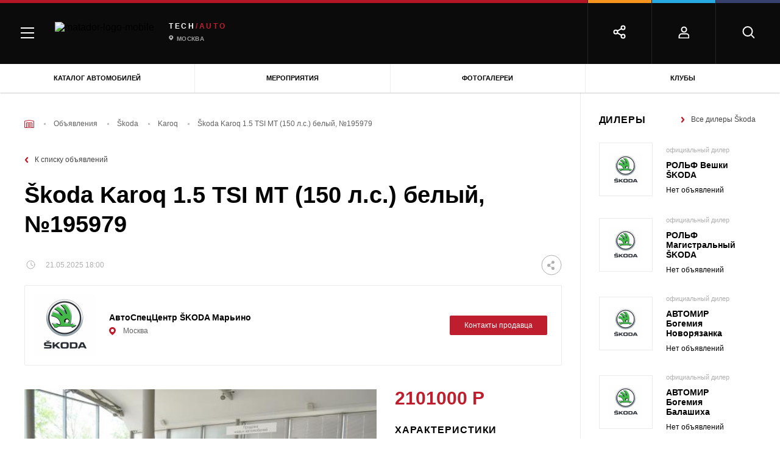

--- FILE ---
content_type: text/html; charset=UTF-8
request_url: https://matador.tech/car-advert/skoda/karoq/195979
body_size: 44092
content:

<!DOCTYPE html>
<html class="no-js" lang="ru-RU">

<head>
    <meta charset="UTF-8"/>
    <link href="/assets/7ffd5a5f/css/critical.min.css" rel="preload" as="style">
    <link rel="preload" as="style" href="/assets/7ffd5a5f/css/main.min.css">

    <script>
        window.config = {
            recaptchaSiteKey: '6LcVbegUAAAAAGyXMW4nxMslhnWo5DtaPQiK5Icm',
        }
        window.baseMarkupPath = '/assets/7ffd5a5f'
        window.css_href = '/assets/7ffd5a5f/fonts/GothamPro/stylesheet.css'
    </script>

    
                    <!-- Google Tag Manager -->
            <script>(function(w,d,s,l,i){w[l]=w[l]||[];w[l].push(

                    {'gtm.start': new Date().getTime(),event:'gtm.js'}
                );var f=d.getElementsByTagName(s)[0],
                    j=d.createElement(s),dl=l!='dataLayer'?'&l='+l:'';j.async=true;j.src=
                    'https://www.googletagmanager.com/gtm.js?id='+i+dl;f.parentNode.insertBefore(j,f);
                })(window,document,'script','dataLayer','GTM-MKK5G29');</script>
            <!-- End Google Tag Manager -->

        
    
    <meta name="description" content="новый &amp;Scaron;koda Karoq 1.5 TSI MT (150 л.с.) белый Кроссовер 2021 в г. Москва на matador.tech за 2 101 000 руб., 195979. Узнать подробную информацию о покупке машины и продавце.">
<meta name="keywords" content="">
<meta property="og:title" content="Купить новый &amp;Scaron;koda Karoq 1.5 TSI MT (150 л.с.) Кроссовер 2021 белый в г. Москва за - 2 101 000 руб., 195979">
<meta property="og:image" content="">
<meta property="og:url" content="https://matador.tech/car-advert/skoda/karoq/195979">
<meta property="og:type" content="article">
<meta property="twitter:title" content="Купить новый &amp;Scaron;koda Karoq 1.5 TSI MT (150 л.с.) Кроссовер 2021 белый в г. Москва за - 2 101 000 руб., 195979">
<meta property="twitter:image" content="">
<meta property="twitter:url" content="https://matador.tech/car-advert/skoda/karoq/195979">
<meta name="twitter:card" content="summary">
<link href="https://matador.tech/car-advert/skoda/karoq/195979" rel="canonical">
<link href="/assets/7ffd5a5f/css/critical.min.css?v=1653635209" rel="stylesheet">
<link href="/assets/7ffd5a5f/css/main.min.css?v=1653635213" rel="stylesheet">
<script src="//web.webpushs.com/js/push/653a3865ce05e0552faba65cd5e406f5_1.js" async="async" charset="UTF-8"></script>    <meta http-equiv="x-ua-compatible" content="ie=edge">
    <title>Купить новый &amp;Scaron;koda Karoq 1.5 TSI MT (150 л.с.) Кроссовер 2021 белый в г. Москва за - 2 101 000 руб., 195979</title>

    
        <meta name="viewport" content="width=device-width, initial-scale=1.0">
    <meta content="telephone=no" name="format-detection">
    <meta name="HandheldFriendly" content="true">
    <link rel="apple-touch-icon" sizes="180x180" href="/apple-touch-icon.png">
    <link rel="icon" type="image/png" sizes="32x32" href="/favicon-32x32.png">
    <link rel="icon" type="image/png" sizes="16x16" href="/favicon-16x16.png">
    <link rel="manifest" href="/site.webmanifest">
    <link rel="mask-icon" href="/safari-pinned-tab.svg" color="#5bbad5">
    <meta name="msapplication-TileColor" content="#da532c">
    <meta name="theme-color" content="#ffffff">
    <meta name="yandex-verification" content="a469595f67c00495" />
    <link rel="icon" type="image/x-icon" href="/favicon.ico">
    <meta name="csrf-param" content="_csrf">
<meta name="csrf-token" content="VnyLqMHviRQ4akwwaxaGP4jpveqQc8VA4M_1tiNEe8oZO8Tetd28dlcseUMZdfFs3JuOg-c_8im3oLj4TBsdnA==">

            <script>
            (function(H){H.className=H.className.replace(/\bno-js\b/,'js')})(document.documentElement)
        </script>
        <style>
        .suggestions-promo, .suggestions-promo-desktop {
            display: none !important;
        }
    </style>
    <meta name="google-site-verification" content="ZOjVVXGDf9JNv5cc_8iet4JeFXckADZDnNdJhBGSTuM" />
</head>

<body class="page page_has_banner">
<div id="fb-root"></div>
<script async defer crossorigin="anonymous" src="https://connect.facebook.net/ru_RU/sdk.js#xfbml=1&version=v11.0" nonce="GzcG1U5C"></script>


    
        <!-- Google Tag Manager (noscript) -->
        <noscript><iframe src="https://www.googletagmanager.com/ns.html?id=GTM-MKK5G29"
                          height="0" width="0" style="display:none;visibility:hidden"></iframe></noscript>
        <!-- End Google Tag Manager (noscript) -->

    


<div id="adfox_162996909220022845"></div>
<div class="scroll-to-top"></div>
<div class="page-wrapper">
    
    <header class="header">
                
<div class="menu">
    <div class="menu-mobile">
        <div class="menu-mobile__headers">
            <div class="menu-mobile__head menu-mobile__head_red menu-mobile__head_active">
                <div class="menu-mobile__icon">
                    <img src="/assets/7ffd5a5f/img/content/menu/car.png" alt="Описание">                </div>
                <div class="menu-mobile__title">Авто
                </div>
            </div>
                    </div>
        <div class="menu-mobile__tabs">
            <div class="menu-mobile__tab menu-mobile__tab_active menu-mobile__tab_red">
                <div class="menu-mobile__body">
                    <div class="main-tab-menu">
                        <div class="main-tab-menu__col">
                            <div class="main-tab-menu__group">
                                <a class="main-tab-menu__title" href="https://matador.tech/auto">Каталог</a>
                                <a class="main-tab-menu__title" href="https://matador.tech/insurance">Страховка</a>
                                <a class="main-tab-menu__title" href="https://matador.tech/credits">Кредит на авто</a>
                                                            </div>
                            <div class="main-tab-menu__group">
                                <div class="main-tab-menu__title">Покупка</div>
                                <a class="main-tab-menu__item" href="https://matador.tech/car-advert">Объявления</a>
                                <a class="main-tab-menu__item" href="https://matador.tech/dealers">Дилерские центры</a>
                                                                    <a class="main-tab-menu__item" href="https://matador.tech/vehicle-inspection">Проверка авто по VIN</a>
                                                                                            </div>
                                                            <div class="main-tab-menu__group">
                                    <a class="main-tab-menu__title" href="https://matador.tech/autosport">Автоспорт</a>
                                </div>
                                                        <div class="main-tab-menu__group">
                                <div class="main-tab-menu__title">Обучение</div>
                                <a class="main-tab-menu__item" href="https://matador.tech/schools">Автошколы</a>
                                                            </div>
                                                        <div class="main-tab-menu__group">
                                <a class="main-tab-menu__link main-tab-menu__link_with_icon"
                                   href="https://matador.tech/news">
	                                <span class="menu-icon">
	                                    <svg xmlns="http://www.w3.org/2000/svg"
                                             xmlns:xlink="http://www.w3.org/1999/xlink" width="17" height="26">
	                                        <defs>
	                                            <clipPath id="clip_1">
	                                                <rect x="-615.52002" y="-179.83997" width="1228.7999"
                                                          height="890.88" clip-rule="evenodd"></rect>
	                                            </clipPath>
	                                        </defs>
	                                        <g clip-path="url(#clip_1)">
	                                            <path fill="rgb(255,255,255)" stroke="none"
                                                      transform="matrix(0.96 0 0 0.96 0.799805 0.640015)"
                                                      d="M8.32759 0L0 16.3793L8.32759 16.3793L8.32759 25L16.6552 8.62068L8.32759 8.62068L8.32759 0Z"></path>
	                                        </g>
	                                    </svg>
	                                </span>
                                    Автоновости</a>
                                <a class="main-tab-menu__link main-tab-menu__link_with_icon"
                                   href="https://matador.tech/articles">
	                                <span class="menu-icon">
                                        <svg xmlns="http://www.w3.org/2000/svg"
                                             xmlns:xlink="http://www.w3.org/1999/xlink" width="18" height="18">
                                        <defs>
                                            <clipPath id="clip_2">
                                                <rect x="-614.52002" y="-226.83997" width="1228.7999"
                                                      height="890.88" clip-rule="evenodd"></rect>
                                            </clipPath>
                                        </defs>
                                        <g clip-path="url(#clip_2)">
                                            <path fill="rgb(255,255,255)" stroke="none"
                                                  transform="matrix(0.96 0 0 0.96 0.839844 0.985474)"
                                                  d="M0 0.02479L0 14.0176C3.23059 14.4675 5.76904 15.3916 9 17.6955C12.2306 15.3916 14.7691 14.4675 18 14.0176L18 0.02479C14.9998 -0.205472 12.2306 1.17981 9 3.70265C5.97097 1.33749 3.35034 -0.0254715 0.5625 0.00314385C0.376643 0.00540539 0.187488 0.0102515 0 0.02479Z"></path>
                                        </g>
                                    </svg>
	                                </span>
                                    Статьи</a>
                                <a class="main-tab-menu__link main-tab-menu__link_with_icon reviews"
                                   href="https://matador.tech/articles/hashtags/obzory">
	                                <span class="menu-icon">
                                        <svg xmlns="http://www.w3.org/2000/svg"
                                             xmlns:xlink="http://www.w3.org/1999/xlink" width="23" height="21">
                                        <defs>
                                            <clipPath id="clip_3">
                                                <rect x="-624.75977" y="-271.92004" width="1254.4" height="909.44"
                                                      clip-rule="evenodd"></rect>
                                            </clipPath>
                                        </defs>
                                        <g clip-path="url(#clip_3)">
                                            <path fill="rgb(255,255,255)" stroke="none"
                                                  transform="matrix(0.98 0 0 0.98 1.52051 0.0299683)"
                                                  d="M10.7321 16.9265L4.09929 20.4136L5.36604 13.0279L0 7.79731L7.41568 6.71974L10.7321 0L14.0485 6.71974L21.4641 7.79731L16.0981 13.0279L17.3649 20.4136L10.7321 16.9265Z"></path>
                                        </g>
                                    </svg>
	                                </span>
                                    Обзоры</a>
                                <a class="main-tab-menu__link main-tab-menu__link_with_icon tests"
                                   href="https://matador.tech/pdd" >
                                    <span class="menu-icon">
	                                    <svg xmlns="http://www.w3.org/2000/svg"
                                             xmlns:xlink="http://www.w3.org/1999/xlink" width="18" height="21"
                                             viewBox="0 0 18 21">
                                        <defs>
                                            <path id="a13"
                                                  d="M650 351s9-4.378 9-12.5v-5.05c-2.496-.223-4.231-.522-5.205-.895-.974-.373-2.239-1.225-3.795-2.555-1.766 1.285-3.194 2.137-4.286 2.555-1.09.418-2.662.717-4.714.895v5.05c0 8.14 9 12.5 9 12.5z"/>
                                        </defs>
                                        <g fill="none" fill-rule="evenodd" transform="translate(-641 -330)">
                                            <use fill="#FFF" xlink:href="#a13"/>
                                            <path stroke="#FFF" stroke-width="2"
                                                  d="M650 349.867a20.137 20.137 0 0 0 3.817-2.801c2.627-2.464 4.183-5.327 4.183-8.566v-4.142c-2.102-.22-3.612-.504-4.563-.87-.964-.369-2.117-1.11-3.485-2.225-1.544 1.083-2.832 1.824-3.88 2.226-1.017.39-2.37.676-4.072.867v4.144c0 3.247 1.556 6.111 4.184 8.573a20.048 20.048 0 0 0 3.815 2.794z"
                                            />
                                        </g>
                                    </svg>
                                    </span>
                                    Тесты</a>
                                <a class="main-tab-menu__link main-tab-menu__link_with_icon" href="https://matador.tech/articles/hashtags/avtoputesestvia"
                                >
                                    <span class="menu-icon">
                                        <svg xmlns="http://www.w3.org/2000/svg"
                                             xmlns:xlink="http://www.w3.org/1999/xlink" width="19" height="17">
                                        <defs>
                                            <clipPath id="clip_4">
                                                <rect x="-641" y="-368" width="1280" height="928"
                                                      clip-rule="evenodd"></rect>
                                            </clipPath>
                                        </defs>
                                        <g clip-path="url(#clip_4)">
                                            <path fill="rgb(255,255,255)" stroke="none"
                                                  d="M0 3.4L0 17L6.04545 13.6L12.9545 17L19 13.6L19 0L12.9545 3.4L6.04545 0L0 3.4L0 3.4Z"></path>
                                        </g>
                                    </svg>
                                    </span>
                                    Путешествия</a>
                                <a class="main-tab-menu__link main-tab-menu__link_with_icon" href="https://matador.tech/articles/hashtags/blogi"
                                >
                                    <span class="menu-icon">
                                        <svg xmlns="http://www.w3.org/2000/svg"
                                             xmlns:xlink="http://www.w3.org/1999/xlink" width="18" height="18">
                                        <defs>
                                            <clipPath id="clip_5">
                                                <rect x="-641" y="-412" width="1280" height="928"
                                                      clip-rule="evenodd"></rect>
                                            </clipPath>
                                        </defs>
                                        <g clip-path="url(#clip_5)">
                                            <path fill="rgb(255,255,255)" stroke="none"
                                                  d="M16.2 0L1.8 0C0.8055 0 0 0.8055 0 1.8L0 18L3.6 14.4L16.2 14.4C17.1945 14.4 18 13.5945 18 12.6L18 1.8C18 0.8055 17.1945 0 16.2 0Z"></path>
                                        </g>
                                    </svg>
                                    </span>
                                    Блоги</a>
                                <a class="main-tab-menu__link main-tab-menu__link_with_icon" href="https://matador.tech/video"
                                >
	                                <span class="menu-icon">
                                        <svg xmlns="http://www.w3.org/2000/svg"
                                             xmlns:xlink="http://www.w3.org/1999/xlink" width="19" height="14">
                                        <defs>
                                            <clipPath id="clip_6">
                                                <rect x="-641" y="-457" width="1280" height="928"
                                                      clip-rule="evenodd"></rect>
                                            </clipPath>
                                        </defs>
                                        <g clip-path="url(#clip_6)">
                                            <path fill="rgb(255,255,255)" stroke="none"
                                                  d="M14.7778 5.25L14.7778 1.16667C14.7778 0.525 14.3028 0 13.7222 0L1.05556 0C0.475 0 0 0.525 0 1.16667L0 12.8333C0 13.475 0.475 14 1.05556 14L13.7222 14C14.3028 14 14.7778 13.475 14.7778 12.8333L14.7778 8.75L19 12.3397L19 1.66026L14.7778 5.25Z"></path>
                                        </g>
                                    </svg>
	                                </span>
                                    Видео</a>
                                <a class="main-tab-menu__link main-tab-menu__link_with_icon"
                                   href="https://matador.tech/photo" >
	                                <span class="menu-icon">
                                        <svg width="19px" height="18px" viewBox="0 0 11 10" version="1.1"
                                             xmlns="http://www.w3.org/2000/svg"
                                             xmlns:xlink="http://www.w3.org/1999/xlink">
                                        <g  stroke="none" stroke-width="1" fill="none"
                                           fill-rule="evenodd">
                                            <g id="Group-20-Copy1"
                                               fill="#FFFFFF" fill-rule="nonzero">
                                                <g id="Group-111">
                                                    <circle  cx="5.5" cy="5.5" r="1.5"></circle>
                                                    <path d="M10.0178571,0.833333333 L7.85714286,0.833333333 L7.07142857,0 L3.92857143,0 L3.14285714,0.833333333 L0.982142857,0.833333333 C0.439705357,0.833333333 0,1.2996875 0,1.875 L0,8.95833333 C0,9.53364583 0.439705357,10 0.982142857,10 L10.0178571,10 C10.5602946,10 11,9.53364583 11,8.95833333 L11,1.875 C11,1.2996875 10.5602946,0.833333333 10.0178571,0.833333333 Z M5.5,8.54166667 C3.98123884,8.54166667 2.75,7.23580729 2.75,5.625 C2.75,4.01419271 3.98123884,2.70833333 5.5,2.70833333 C7.01876116,2.70833333 8.25,4.01419271 8.25,5.625 C8.25,7.23580729 7.01876116,8.54166667 5.5,8.54166667 Z"
                                                          id="Shape_111"></path>
                                                </g>
                                            </g>
                                        </g>
                                    </svg>
	                                </span>
                                    Фотогалерея</a>
                                <a class="main-tab-menu__link main-tab-menu__link_with_icon events"
                                   href="https://matador.tech/events" >
	                                <span class="menu-icon">
                                        <svg xmlns="http://www.w3.org/2000/svg"
                                             xmlns:xlink="http://www.w3.org/1999/xlink" width="19" height="17"
                                             viewBox="0 0 19 17">
                                        <defs>
                                            <clipPath id="clip_7">
                                                <rect x="-641" y="-543" width="1280" height="928"
                                                      clip-rule="evenodd"></rect>
                                            </clipPath>
                                        </defs>
                                        <g clip-path="url(#clip_7)">
                                            <path fill="rgb(255,255,255)" stroke="none"
                                                  d="M15 2L15 0L13 0L13 2L5 2L5 0L3 0L3 2L1.5 2Q1.42312 2 1.34743 2.00699Q1.27173 2.01398 1.19784 2.02791Q1.12396 2.04183 1.05247 2.06258Q0.980993 2.08332 0.912502 2.11072Q0.844011 2.13811 0.779069 2.17194Q0.714128 2.20576 0.653264 2.24574Q0.592401 2.28571 0.536113 2.33152Q0.479825 2.37732 0.428571 2.42857Q0.377318 2.47983 0.331516 2.53611Q0.285714 2.5924 0.245739 2.65326Q0.205763 2.71413 0.171939 2.77907Q0.138115 2.84401 0.110718 2.9125Q0.0833219 2.98099 0.0625768 3.05247Q0.0418316 3.12396 0.0279067 3.19784Q0.0139819 3.27173 0.00699093 3.34743Q-2.27374e-13 3.42312 -2.27374e-13 3.5L-2.27374e-13 15Q-2.27374e-13 15.1025 0.00932124 15.2034Q0.0186425 15.3044 0.037209 15.4029Q0.0557754 15.5014 0.0834357 15.5967Q0.111096 15.692 0.147624 15.7833Q0.184153 15.8747 0.229252 15.9612Q0.27435 16.0478 0.327651 16.129Q0.380953 16.2101 0.442021 16.2852Q0.50309 16.3602 0.571429 16.4286Q0.639767 16.4969 0.714818 16.558Q0.789868 16.619 0.871019 16.6723Q0.95217 16.7257 1.03876 16.7708Q1.12535 16.8158 1.21667 16.8524Q1.30799 16.8889 1.4033 16.9166Q1.49861 16.9442 1.59713 16.9628Q1.69564 16.9814 1.79657 16.9907Q1.89749 17 2 17L16 17Q16.1025 17 16.2034 16.9907Q16.3044 16.9814 16.4029 16.9628Q16.5014 16.9442 16.5967 16.9166Q16.692 16.8889 16.7833 16.8524Q16.8747 16.8158 16.9612 16.7708Q17.0478 16.7257 17.129 16.6723Q17.2101 16.619 17.2852 16.558Q17.3602 16.4969 17.4286 16.4286Q17.4969 16.3602 17.558 16.2852Q17.619 16.2101 17.6723 16.129Q17.7257 16.0478 17.7708 15.9612Q17.8158 15.8747 17.8524 15.7833Q17.8889 15.692 17.9166 15.5967Q17.9442 15.5014 17.9628 15.4029Q17.9814 15.3044 17.9907 15.2034Q18 15.1025 18 15L18 3.5Q18 3.42312 17.993 3.34743Q17.986 3.27173 17.9721 3.19784Q17.9582 3.12396 17.9374 3.05247Q17.9167 2.98099 17.8893 2.9125Q17.8619 2.84401 17.8281 2.77907Q17.7942 2.71413 17.7543 2.65326Q17.7143 2.5924 17.6685 2.53611Q17.6227 2.47983 17.5714 2.42857Q17.5202 2.37732 17.4639 2.33152Q17.4076 2.28571 17.3467 2.24574Q17.2859 2.20576 17.2209 2.17194Q17.156 2.13811 17.0875 2.11072Q17.019 2.08332 16.9475 2.06258Q16.876 2.04183 16.8022 2.02791Q16.7283 2.01398 16.6526 2.00699Q16.5769 2 16.5 2L15 2Z"></path>
                                        </g>
                                    </svg>
	                                </span>
                                    Мероприятия</a>
                            </div>

                        </div>
                    </div>
                </div>
            </div>
            <div class="menu-mobile__tab menu-mobile__tab_yellow">
                <div class="menu-mobile__body">
                    <div class="main-tab-menu">
                        <div class="main-tab-menu__col">
                            <div class="main-tab-menu__group"><a class="main-tab-menu__title"
                                                                 href="https://matador.tech/auto">Каталог</a><a
                                        class="main-tab-menu__title" href="#">Страховка</a>
                                <a class="main-tab-menu__title" href="#">Налоги</a>
                                <a
                                        class="main-tab-menu__title" href="https://matador.tech/fines">Штрафы</a>
                            </div>
                            <div class="main-tab-menu__group"><div class="main-tab-menu__title"
                                >Покупка</div><a
                                        class="main-tab-menu__item" href="#">Объявления</a><a
                                        class="main-tab-menu__item" href="#">Дилерские центры</a>
                                <!--	                                    <a class="main-tab-menu__item" href="#">Тест-драйвы</a>-->
                                                                    <a
                                            class="main-tab-menu__item" href="https://matador.tech/vehicle-inspection">Проверка авто по VIN</a>
                                                                <a class="main-tab-menu__item" href="https://matador.tech/credits">Кредит на авто</a>
                            </div>
                            <div class="main-tab-menu__group"><div class="main-tab-menu__title"
                                >Обучение</div><a
                                        class="main-tab-menu__item" href="#">Автошколы</a><a
                                        class="main-tab-menu__item" href="#">Инструкторы</a><a
                                        class="main-tab-menu__item" href="#">ПДД и тесты</a>
                            </div>
                            <div class="main-tab-menu__group"><div class="main-tab-menu__title"
                                >Ремонт</div><a
                                        class="main-tab-menu__item" href="#">Каталог запчастей</a><a
                                        class="main-tab-menu__item" href="#">Сервисные центры</a><a
                                        class="main-tab-menu__item" href="#">Частные мастера</a>
                            </div>
                        </div>
                    </div>
                </div>
            </div>
            <div class="menu-mobile__tab menu-mobile__tab_blue">
                <div class="menu-mobile__body">
                    <div class="main-tab-menu">
                        <div class="main-tab-menu__col">
                            <div class="main-tab-menu__group"><a class="main-tab-menu__title"
                                                                 href="https://matador.tech/auto">Каталог</a><a
                                        class="main-tab-menu__title" href="#">Страховка</a><a
                                        class="main-tab-menu__title" href="#">Налоги</a><a
                                        class="main-tab-menu__title" href="https://matador.tech/fines">Штрафы</a>
                            </div>
                            <div class="main-tab-menu__group"><div class="main-tab-menu__title"
                                >Покупка</div><a
                                        class="main-tab-menu__item" href="#">Объявления</a><a
                                        class="main-tab-menu__item" href="#">Дилерские центры</a>
                                <!--	                                    <a class="main-tab-menu__item" href="#">Тест-драйвы</a>-->
                                                                    <a
                                            class="main-tab-menu__item" href="https://matador.tech/vehicle-inspection">Проверка авто по VIN</a>
                                                                <a class="main-tab-menu__item" href="https://matador.tech/credits">Кредит на авто</a>
                            </div>
                            <div class="main-tab-menu__group"><div class="main-tab-menu__title"
                                >Обучение</div><a
                                        class="main-tab-menu__item" href="#">Автошколы</a><a
                                        class="main-tab-menu__item" href="#">Инструкторы</a><a
                                        class="main-tab-menu__item" href="#">ПДД и тесты</a>
                            </div>
                            <div class="main-tab-menu__group"><div class="main-tab-menu__title"
                                >Ремонт</div><a
                                        class="main-tab-menu__item" href="#">Каталог запчастей</a><a
                                        class="main-tab-menu__item" href="#">Сервисные центры</a><a
                                        class="main-tab-menu__item" href="#">Частные мастера</a>
                            </div>
                        </div>
                    </div>
                </div>
            </div>
            <div class="menu-mobile__tab menu-mobile__tab_purple">
                <div class="menu-mobile__body">
                    <div class="main-tab-menu">
                        <div class="main-tab-menu__col">
                            <div class="main-tab-menu__group"><a class="main-tab-menu__title"
                                                                 href="https://matador.tech/auto">Каталог</a><a
                                        class="main-tab-menu__title" href="#">Страховка</a><a
                                        class="main-tab-menu__title" href="#">Налоги</a><a
                                        class="main-tab-menu__title" href="https://matador.tech/fines">Штрафы</a>
                            </div>
                            <div class="main-tab-menu__group"><div class="main-tab-menu__title"
                                >Покупка</div><a
                                        class="main-tab-menu__item" href="#">Объявления</a><a
                                        class="main-tab-menu__item" href="#">Дилерские центры</a>
                                <!--	                                    <a class="main-tab-menu__item" href="#">Тест-драйвы</a>-->
                                                                    <a
                                            class="main-tab-menu__item" href="https://matador.tech/vehicle-inspection">Проверка авто по VIN</a>
                                                                <a class="main-tab-menu__item" href="https://matador.tech/credits">Кредит на авто</a>
                            </div>
                            <div class="main-tab-menu__group"><div class="main-tab-menu__title"
                                >Обучение</div><a
                                        class="main-tab-menu__item" href="#">Автошколы</a><a
                                        class="main-tab-menu__item" href="#">Инструкторы</a><a
                                        class="main-tab-menu__item" href="#">ПДД и тесты</a>
                            </div>
                            <div class="main-tab-menu__group"><div class="main-tab-menu__title"
                                >Ремонт</div><a
                                        class="main-tab-menu__item" href="#">Каталог запчастей</a><a
                                        class="main-tab-menu__item" href="#">Сервисные центры</a><a
                                        class="main-tab-menu__item" href="#">Частные мастера</a>
                            </div>
                        </div>
                    </div>
                </div>
            </div>
            <div class="menu-mobile__footer">
                <!--<div class="menu-mobile__footer-item js-mobile-search">
                    <svg width="20" height="21" viewBox="0 0 20 20" xmlns="http://www.w3.org/2000/svg">
                        <g transform="translate(1.5 1.5)" stroke="#FFF" stroke-width="2" fill="none"
                           fill-rule="evenodd" stroke-linecap="round" stroke-linejoin="round">
                            <circle cx="7.5" cy="7.5" r="7.5"></circle>
                            <path d="M18 18l-4-4"></path>
                        </g>
                    </svg>

                    <div class="menu-mobile__footer-body">
                    </div>
                </div>-->
                                    <div class="menu-mobile__footer-item">
                        <svg width="18" height="20" viewBox="0 0 18 20" xmlns="http://www.w3.org/2000/svg">
                            <g transform="translate(1.5 1.5)" stroke="#FFF" stroke-width="2" fill="none"
                               fill-rule="evenodd" stroke-linecap="round" stroke-linejoin="round">
                                <path d="M16 18v-2.33333C16 13.08934 14.20914 11 12 11H4c-2.20914 0-4 2.08934-4 4.66667V18h16z"></path>
                                <circle cx="8" cy="4" r="4"></circle>
                            </g>
                        </svg>

                        <div class="menu-mobile__footer-body">
                            <div class="header-social">
                                                                    <a class="header-auth" href="https://matador.tech/user/sign-in/login">
                                        <svg width="18" height="20" viewBox="0 0 18 20"
                                             xmlns="http://www.w3.org/2000/svg">
                                            <g transform="translate(1.5 1.5)" stroke="#FFF" stroke-width="2" fill="none"
                                               fill-rule="evenodd" stroke-linecap="round" stroke-linejoin="round">
                                                <path d="M16 18v-2.33333C16 13.08934 14.20914 11 12 11H4c-2.20914 0-4 2.08934-4 4.66667V18h16z"></path>
                                                <circle cx="8" cy="4" r="4"></circle>
                                            </g>
                                        </svg>
                                        <span>
                                        Войти
                                    </span>
                                    </a>
                                                                <div class="header-social__close-wrap" >
                                    <div class="header-social__close">
                                        <svg xmlns="http://www.w3.org/2000/svg" width="15" height="15"
                                             viewBox="0 0 15 15">
                                            <defs>
                                                <clipPath id="a22">
                                                    <path clip-rule="evenodd" d="M-1222-50H58v944h-1280z"/>
                                                </clipPath>
                                            </defs>
                                            <g clip-path="url(#a)">
                                                <path d="M1.607.429l12.964 12.964-1.178 1.178L.429 1.607 1.607.43z"/>
                                            </g>
                                            <defs>
                                                <clipPath id="a3">
                                                    <path clip-rule="evenodd" d="M-1222-50H58v944h-1280z"/>
                                                </clipPath>
                                            </defs>
                                            <g clip-path="url(#b)">
                                                <path d="M14.571 1.607L1.608 14.571.429 13.393 13.393.429l1.178 1.178z"/>
                                            </g>
                                        </svg>
                                    </div>
                                </div>
                            </div>
                        </div>
                    </div>
                                <div class="menu-mobile__footer-item">
                    <svg width="23" height="23" viewBox="0 0 23 23" xmlns="http://www.w3.org/2000/svg">
                        <g transform="translate(1.5 1.5)" stroke="#FFF" stroke-width="2" fill="none"
                           fill-rule="evenodd" stroke-linecap="round" stroke-linejoin="round">
                            <circle cx="15" cy="3" r="3"></circle>
                            <circle cx="3" cy="10" r="3"></circle>
                            <circle cx="15" cy="17" r="3"></circle>
                            <path d="M5.59 11.51l6.83 3.98M12.41 4.51L5.59 8.49"></path>
                        </g>
                    </svg>

                    <div class="menu-mobile__footer-body">
                        <div class="header-social">
                                                            <div class="ya-share2" data-services="vkontakte,odnoklassniki" data-bare></div>
                                                        <div class="header-social__items-wrap">
                                <div class="header-social__icon-share">
                                    <svg width="23" height="23" viewBox="0 0 23 23"
                                         xmlns="http://www.w3.org/2000/svg">
                                        <g transform="translate(1.5 1.5)" stroke="#FFF" stroke-width="2"
                                           fill="none" fill-rule="evenodd" stroke-linecap="round"
                                           stroke-linejoin="round">
                                            <circle cx="15" cy="3" r="3"></circle>
                                            <circle cx="3" cy="10" r="3"></circle>
                                            <circle cx="15" cy="17" r="3"></circle>
                                            <path d="M5.59 11.51l6.83 3.98M12.41 4.51L5.59 8.49"></path>
                                        </g>
                                    </svg>

                                </div>
                                                                <div class="header-social__item-wrap" >
                                    <a class="header-social__item vk" href="#" data-label="Вконтакте">
                                        <svg width="23px" height="13px" viewBox="0 0 23 13" version="1.1"
                                             xmlns="http://www.w3.org/2000/svg"
                                             xmlns:xlink="http://www.w3.org/1999/xlink">
                                            <g  stroke="none" stroke-width="1" fill-rule="evenodd">
                                                <g
                                                   transform="translate(-425.000000, -4043.000000)"
                                                   fill-rule="nonzero">
                                                    <g id="Group-60"
                                                       transform="translate(28.000000, 3696.000000)">
                                                        <g id="Group-471"
                                                           transform="translate(349.000000, 345.000000)">
                                                            <path d="M70.9676802,2.93890144 C71.1512939,3.44507214 70.5525536,4.60768295 69.1714592,6.42673388 C68.9798622,6.67981923 68.7204081,7.0159482 68.3930967,7.4351208 C67.7704067,8.22601252 67.4111625,8.74404659 67.315364,8.98922301 C67.1796496,9.31348862 67.235532,9.63379976 67.4830113,9.95015644 C67.6187258,10.1162437 67.9420456,10.4405093 68.4529707,10.9229532 L68.5128448,10.9704067 C69.6384766,12.0064749 70.4008727,12.8804102 70.8000329,13.5922128 C70.8239826,13.6317573 70.849928,13.6811881 70.8778692,13.7405049 C70.9058104,13.7998218 70.9337516,13.904615 70.9616928,14.0548844 C70.9896341,14.2051538 70.9876383,14.3396054 70.9557054,14.4582392 C70.9237726,14.5768729 70.8239826,14.6856205 70.6563353,14.784482 C70.488688,14.8833435 70.2531834,14.9327742 69.9498216,14.9327742 L66.884271,14.9802277 C66.6926741,15.0197723 66.4691443,15 66.2136818,14.9209108 C65.9582192,14.8418217 65.7506559,14.7548236 65.5909918,14.6599166 L65.3514957,14.5175561 C65.1119995,14.3514688 64.8325873,14.0983835 64.5132592,13.7583 C64.193931,13.4182166 63.9205062,13.111746 63.6929849,12.8388884 C63.4654635,12.5660308 63.2219758,12.3366722 62.9625216,12.1508126 C62.7030675,11.9649531 62.4775419,11.903659 62.285945,11.9669303 C62.2619954,11.9748392 62.2300626,11.9886798 62.1901466,12.0084521 C62.1502305,12.0282244 62.0823733,12.085564 61.9865748,12.1804711 C61.8907764,12.2753781 61.8049569,12.3920346 61.7291165,12.5304406 C61.653276,12.6688467 61.5854188,12.8744785 61.5255448,13.1473362 C61.4656707,13.4201938 61.4397253,13.7266644 61.4477085,14.0667478 C61.4477085,14.1853815 61.4337379,14.2941291 61.4057967,14.3929906 C61.3778555,14.4918521 61.3479184,14.5650096 61.3159856,14.6124631 L61.2680864,14.6717799 C61.1243887,14.8220494 60.9128338,14.9090474 60.6334216,14.9327742 L59.2563188,14.9327742 C58.6895112,14.9644099 58.1067373,14.8991613 57.5079969,14.7370285 C56.9092566,14.5748957 56.3843609,14.3653094 55.9333098,14.1082696 C55.4822587,13.8512298 55.0711237,13.5902355 54.6999046,13.3252868 C54.3286856,13.0603381 54.0472776,12.8329567 53.8556807,12.6431427 L53.5563105,12.3584217 C53.4764785,12.2793325 53.3667094,12.1606988 53.2270033,12.0025204 C53.0872973,11.8443421 52.8018977,11.4844864 52.3708046,10.9229532 C51.9397116,10.3614201 51.5166017,9.76429689 51.1014751,9.13158352 C50.6863484,8.49887016 50.1973771,7.66447941 49.6345612,6.62841126 C49.0717452,5.59234313 48.5508411,4.5167304 48.0718488,3.40157309 C48.0239496,3.27503043 48,3.16826005 48,3.08126195 C48,2.99426387 48.0119748,2.93099253 48.0359244,2.89144794 L48.0838237,2.82026769 C48.2035717,2.66999827 48.4310931,2.59486355 48.7663877,2.59486355 L52.0474848,2.5711368 C52.1432833,2.58695464 52.2350902,2.61265861 52.3229054,2.64824874 C52.4107207,2.68383887 52.4745863,2.71745177 52.5145023,2.74908743 L52.5743764,2.78467756 C52.7021076,2.87167565 52.7979061,2.99821832 52.8617717,3.16430558 C53.0214358,3.55975144 53.2050495,3.9690379 53.4126129,4.39216496 C53.6201762,4.81529202 53.7838319,5.1375804 53.90358,5.35903007 L54.0951769,5.70306796 C54.3266898,6.17760299 54.5502195,6.58886668 54.7657661,6.93685903 C54.9813126,7.28485139 55.1749053,7.55573179 55.3465442,7.74950026 C55.5181831,7.94326873 55.6838346,8.09551538 55.8434987,8.20624022 C56.0031628,8.31696507 56.1388773,8.37232748 56.2506422,8.37232748 C56.362407,8.37232748 56.4701803,8.35255519 56.573962,8.3130106 C56.5899284,8.30510169 56.6098864,8.28532939 56.633836,8.25369372 C56.6577856,8.22205806 56.7056848,8.13505997 56.7775337,7.99269946 C56.8493825,7.85033895 56.9032692,7.66447941 56.9391936,7.4351208 C56.975118,7.20576221 57.0130382,6.88545107 57.0529543,6.47418738 C57.0928703,6.0629237 57.0928703,5.56861638 57.0529543,4.99126543 C57.0369878,4.67490875 57.0010634,4.38623327 56.945181,4.125239 C56.8892986,3.86424474 56.8334161,3.68233965 56.7775337,3.57952373 L56.7056848,3.43716322 C56.5061047,3.16826005 56.1668185,2.99821832 55.6878262,2.92703807 C55.5840446,2.91122024 55.6040026,2.81631323 55.7477003,2.64231705 C55.8834147,2.49204763 56.0350956,2.37341388 56.2027429,2.28641578 C56.6258528,2.08078394 57.5798458,1.98587694 59.0647219,2.00169477 C59.7193447,2.00960369 60.258211,2.06101165 60.6813208,2.15591865 C60.8409849,2.19546324 60.9747036,2.24884843 61.0824769,2.31607422 C61.1902501,2.38330002 61.272078,2.47820703 61.3279604,2.60079524 C61.3838429,2.72338346 61.4257547,2.84992612 61.4536959,2.98042326 C61.4816371,3.11092039 61.4956077,3.29084826 61.4956077,3.52020685 C61.4956077,3.74956545 61.4916161,3.96706067 61.4836329,4.17269251 C61.4756497,4.37832436 61.4656707,4.65711369 61.4536959,5.00906049 C61.4417211,5.3610073 61.4357337,5.68725013 61.4357337,5.98778898 C61.4357337,6.07478707 61.4317421,6.24087433 61.4237589,6.48605075 C61.4157757,6.73122719 61.4137799,6.9210412 61.4177715,7.05549278 C61.4217631,7.18994438 61.4357337,7.35009995 61.4596833,7.5359595 C61.4836329,7.72181905 61.5295363,7.87604294 61.5973936,7.99863115 C61.6652508,8.12121937 61.7550619,8.2181036 61.8668268,8.28928385 C61.9306924,8.30510169 61.9985496,8.32091952 62.0703985,8.33673735 C62.1422473,8.35255519 62.246029,8.30905615 62.3817435,8.20624022 C62.5174579,8.10342431 62.6691388,7.96699549 62.8367861,7.79695376 C63.0044334,7.62691205 63.2119968,7.36196333 63.4594761,7.00210759 C63.7069555,6.64225187 63.9783844,6.21714758 64.273763,5.72679471 C64.7527553,4.90426734 65.1798568,4.01451417 65.5550674,3.0575352 C65.5870002,2.97844604 65.6269162,2.909243 65.6748155,2.84992612 C65.7227147,2.79060925 65.7666223,2.74908743 65.8065383,2.72536068 L65.8544376,2.68977055 L65.9143116,2.66011211 C65.9143116,2.66011211 65.9662024,2.64824874 66.0699841,2.62452199 C66.1737658,2.60079524 66.2535978,2.59881801 66.3094802,2.6185903 L69.7582247,2.59486355 C70.0695697,2.55531897 70.3250322,2.56520511 70.5246124,2.62452199 C70.7241925,2.68383887 70.8479322,2.74908743 70.8958314,2.82026769 L70.9676802,2.93890144 Z"
                                                                  id="Shape_114"></path>
                                                        </g>
                                                    </g>
                                                </g>
                                            </g>
                                        </svg>
                                    </a>
                                </div>
                                <div class="header-social__item-wrap">
                                    <a class="header-social__item odnokl" href="#" data-label="Одноклассники">
                                        <svg xmlns="http://www.w3.org/2000/svg" xmlns:xlink="http://www.w3.org/1999/xlink" width="8" height="14" viewBox="0 0 8 14">
                                            <defs>
                                                <path id="rjtpa7" d="M1193.32 3668.27a5.12 5.12 0 0 1-2.73-.97l-.3-.24c-.34-.33-.37-.7-.1-1.1.23-.33.63-.42 1.03-.23l.23.13a4.48 4.48 0 0 0 4.96.05c.15-.11.3-.2.48-.25.36-.1.68.04.87.35.22.35.22.69-.05.96a4 4 0 0 1-1.44.94c-.52.2-1.08.3-1.64.36l.18.2c.75.75 1.52 1.51 2.27 2.28.26.26.31.58.17.88a.9.9 0 0 1-.84.53.82.82 0 0 1-.53-.27c-.58-.58-1.16-1.14-1.72-1.73-.16-.17-.24-.14-.39 0-.57.6-1.16 1.18-1.74 1.77-.27.26-.58.3-.89.15a.9.9 0 0 1-.52-.82c.01-.23.13-.4.28-.55l2.25-2.26.17-.18z"></path>
                                                <path id="rjtpb8" d="M1195.59 3662.33c0-.9-.72-1.63-1.63-1.63-.91 0-1.64.74-1.63 1.65 0 .9.73 1.62 1.64 1.61.9 0 1.62-.72 1.62-1.63zm-1.66 3.34a3.34 3.34 0 1 1 .07-6.67 3.34 3.34 0 0 1-.07 6.67z"></path>
                                            </defs>
                                            <g>
                                                <g transform="translate(-1190 -3659)">
                                                    <use fill="" xlink:href="#rjtpa7"></use>
                                                </g>
                                                <g transform="translate(-1190 -3659)">
                                                    <use fill="" xlink:href="#rjtpb8"></use>
                                                </g>
                                            </g>
                                        </svg>
                                    </a>
                                </div>
                                                                <div class="header-social__close-wrap" >
                                    <div class="header-social__close">
                                        <svg xmlns="http://www.w3.org/2000/svg" width="15" height="15"
                                             viewBox="0 0 15 15">
                                            <defs>
                                                <clipPath id="a4">
                                                    <path clip-rule="evenodd" d="M-1222-50H58v944h-1280z"/>
                                                </clipPath>
                                            </defs>
                                            <g clip-path="url(#a)">
                                                <path d="M1.607.429l12.964 12.964-1.178 1.178L.429 1.607 1.607.43z"/>
                                            </g>
                                            <defs>
                                                <clipPath id="a52">
                                                    <path clip-rule="evenodd" d="M-1222-50H58v944h-1280z"/>
                                                </clipPath>
                                            </defs>
                                            <g clip-path="url(#a52)">
                                                <path d="M14.571 1.607L1.608 14.571.429 13.393 13.393.429l1.178 1.178z"/>
                                            </g>
                                        </svg>
                                    </div>
                                </div>
                            </div>
                        </div>
                    </div>
                </div>
            </div>
        </div>
    </div>

    
<div class="search-mobile">
    <div class="search-mobile__wrap">
        <div class="search-mobile__icon-wrap">
            <div class="search-mobile__icon">
                <svg xmlns="http://www.w3.org/2000/svg" xmlns:xlink="http://www.w3.org/1999/xlink"
                     width="143" height="57" viewBox="0 0 143 57">
                    <g>
                        <path fill="rgb(255,255,255)" stroke="none"
                              transform="matrix(0.99 0 0 0.99 1.39844 0.507141)"
                              d="M128.443 26.3375C127.226 26.7293 129.146 30.9257 130.739 31.6625C132.949 32.6852 135.257 32.6211 137.229 32.5664C139.992 32.4896 142.095 32.4312 142.34 35.4103C142.582 38.3551 141.706 40.4504 141.083 41.9414C140.626 43.0347 140.305 43.803 140.66 44.3429C141.5 45.619 141.5 50.298 136.462 51.5741L126.518 51.5477C127.007 50.087 127.277 48.5234 127.277 46.8951C127.277 38.908 120.886 32.4327 113.004 32.4327C105.121 32.4327 98.7301 38.908 98.7301 46.8951C98.7301 48.4587 98.9782 49.9628 99.4312 51.3733L39.3141 50.9301C39.681 49.6493 39.8816 48.2962 39.8816 46.8951C39.8816 38.908 33.4913 32.4327 25.6082 32.4327C17.7251 32.4327 11.3348 38.908 11.3348 46.8951C11.3348 48.232 11.5178 49.5251 11.8524 50.7536L7.13671 50.7234C4.61787 49.8727 0 43.4922 0 40.0893L0 32.8581C0 32.8581 6.32229 36.9764 3.38364 29.3198C0.876613 22.7878 3.56383 23.0668 5.71062 23.2896C6.08022 23.328 6.4338 23.3647 6.74209 23.3647L23.1397 23.3647C23.1397 23.3647 5.03768 19.5364 8.39613 14.8574C11.1864 10.97 21.1332 4.5078 26.4354 2.00895C28.2477 1.39735 30.478 1.03916 32.7449 0.820391C48.1728 -0.668385 70.3409 0.205625 74.7508 0.820391C84.8794 1.81061 95.5749 12.1789 104.137 18.6857C107.496 21.2379 117.571 19.5364 125.547 21.2379C133.524 22.9393 136.043 25.9169 138.142 27.6184C138.739 28.1023 137.333 27.7683 135.391 27.3072C132.95 26.7272 129.66 25.9458 128.443 26.3375ZM53.0671 17.9996C51.5232 17.674 34.6393 17.1121 28.4863 16.5015C23.4486 15.6508 24.2341 12.6077 29.7457 7.99419C30.8255 7.09044 32.2249 6.38653 34.4544 5.55281C39.4726 4.22468 53.8082 4.43104 53.941 4.43599C53.8813 4.91155 53.0753 17.6521 53.0671 17.9996ZM56.7662 18.2418L57.7234 4.43599C57.7234 4.43599 67.0323 4.43599 75.1706 5.07404C83.4746 5.72507 98.5712 19.7472 95.6149 20.0199C92.8886 20.0006 84.6841 19.5544 76.5098 19.1098C66.9584 18.5903 57.4482 18.0731 56.7662 18.2418ZM25.6529 37.5063C20.4526 37.5063 16.2372 41.7778 16.2372 47.0466C16.2372 52.3158 20.4526 56.5873 25.6529 56.5873C30.8532 56.5873 35.0686 52.3158 35.0686 47.0466C35.0686 41.7778 30.8532 37.5063 25.6529 37.5063M113.258 37.5063C108.058 37.5063 103.842 41.7778 103.842 47.0466C103.842 52.3158 108.058 56.5873 113.258 56.5873C118.458 56.5873 122.674 52.3158 122.674 47.0466C122.674 41.7778 118.458 37.5063 113.258 37.5063"
                              fill-rule="evenodd"/>
                    </g>
                </svg>
            </div>
        </div>

        <form id="w0" class="search-mobile__input" action="https://matador.tech/search" method="get">
        <input type="text" id="search-keywords-mobile" name="Search[keywords]" placeholder="Поиск по сайту">
        </form>
        <div class="search-mobile__example">Например, Mazda CX-5
        </div>
    </div>
</div>




    <div class="menu__tabs-wrap">
        <div class="menu-tab menu-tab_padding-close menu-tab_red menu-tab_active">
            <div class="menu-tab__head">
                <div class="menu-tab__icon">
                    <img src="/assets/7ffd5a5f/img/content/car-white.png" alt="Car">                </div>
                <div class="menu-tab__title">Авто
                </div>
                <div class="menu-tab__logo">
                    <img src="/assets/7ffd5a5f/img/content/matador-logo-mobile.svg" alt="Логотип Матадор">
                    <span>TECH</span>
                </div>
            </div>
            <div class="menu-tab__body">
                <div class="main-tab-menu">
                    <div class="main-tab-menu__col">
                        <div class="main-tab-menu__group" >
                            <div class="main-tab-menu__title">
                                Покупка
                            </div>
                            <a class="main-tab-menu__item" href="https://matador.tech/car-advert" >
                                Объявления
                            </a>
                            <a class="main-tab-menu__item" href="https://matador.tech/dealers" >
                                Дилерские центры
                            </a>
                                                            <a class="main-tab-menu__item" href="https://matador.tech/vehicle-inspection" >
                                    Проверка авто по VIN
                                </a>
                                                                                </div>

                        <div class="main-tab-menu__group" >
                            <div class="main-tab-menu__title">
                                Обучение
                            </div>
                            <a class="main-tab-menu__item" href="https://matador.tech/schools" >
                                Автошколы
                            </a>
                                                    </div>
                    </div>
                                            <div class="main-tab-menu__col" >
                            <div class="main-tab-menu__group" >
                                <a class="main-tab-menu__title" href="https://matador.tech/autosport">
                                    Автоспорт
                                </a>
                            </div>
                        </div>
                                        <div class="main-tab-menu__col">
                                                <div class="main-tab-menu__group" >
                            <a class="main-tab-menu__title item" href="https://matador.tech/auto" >Каталог</a>
                            <a class="main-tab-menu__title item" href="https://matador.tech/insurance" >Страховка</a>
                            <a class="main-tab-menu__title item" href="https://matador.tech/credits" >Кредит на авто</a>
                                                    </div>
                    </div>

                    <div class="main-tab-menu__col main-tab-menu__col_images">
                        <div class="main-tab-menu__group" >
                            <a class="main-tab-menu__link main-tab-menu__link_with_icon"
                               href="https://matador.tech/news" >
	                            <span class="menu-icon">
                                    <svg xmlns="http://www.w3.org/2000/svg"
                                         xmlns:xlink="http://www.w3.org/1999/xlink" width="17" height="26">
                                    <defs>
                                        <clipPath id="clip_8">
                                            <rect x="-615.52002" y="-179.83997" width="1228.7999"
                                                  height="890.88" clip-rule="evenodd"></rect>
                                        </clipPath>
                                    </defs>
                                    <g clip-path="url(#clip_8)">
                                        <path fill="rgb(255,255,255)" stroke="none"
                                              transform="matrix(0.96 0 0 0.96 0.799805 0.640015)"
                                              d="M8.32759 0L0 16.3793L8.32759 16.3793L8.32759 25L16.6552 8.62068L8.32759 8.62068L8.32759 0Z"></path>
                                    </g>
                                </svg>
	                            </span>
                                Автоновости</a>
                            <a class="main-tab-menu__link main-tab-menu__link_with_icon"
                               href="https://matador.tech/articles" >
	                            <span class="menu-icon">
                                    <svg xmlns="http://www.w3.org/2000/svg"
                                         xmlns:xlink="http://www.w3.org/1999/xlink" width="18" height="18">
                                    <defs>
                                        <clipPath id="clip_9">
                                            <rect x="-614.52002" y="-226.83997" width="1228.7999"
                                                  height="890.88" clip-rule="evenodd"></rect>
                                        </clipPath>
                                    </defs>
                                    <g clip-path="url(#clip_9)">
                                        <path fill="rgb(255,255,255)" stroke="none"
                                              transform="matrix(0.96 0 0 0.96 0.839844 0.985474)"
                                              d="M0 0.02479L0 14.0176C3.23059 14.4675 5.76904 15.3916 9 17.6955C12.2306 15.3916 14.7691 14.4675 18 14.0176L18 0.02479C14.9998 -0.205472 12.2306 1.17981 9 3.70265C5.97097 1.33749 3.35034 -0.0254715 0.5625 0.00314385C0.376643 0.00540539 0.187488 0.0102515 0 0.02479Z"></path>
                                    </g>
                                </svg>
	                            </span>
                                Статьи</a>
                            <a class="main-tab-menu__link main-tab-menu__link_with_icon reviews"
                               href="https://matador.tech/articles/hashtags/obzory" >
	                            <span class="menu-icon">
                                    <svg xmlns="http://www.w3.org/2000/svg"
                                         xmlns:xlink="http://www.w3.org/1999/xlink" width="23" height="21">
                                    <defs>
                                        <clipPath id="clip_10">
                                            <rect x="-624.75977" y="-271.92004" width="1254.4" height="909.44"
                                                  clip-rule="evenodd"></rect>
                                        </clipPath>
                                    </defs>
                                    <g clip-path="url(#clip_10)">
                                        <path fill="rgb(255,255,255)" stroke="none"
                                              transform="matrix(0.98 0 0 0.98 1.52051 0.0299683)"
                                              d="M10.7321 16.9265L4.09929 20.4136L5.36604 13.0279L0 7.79731L7.41568 6.71974L10.7321 0L14.0485 6.71974L21.4641 7.79731L16.0981 13.0279L17.3649 20.4136L10.7321 16.9265Z"></path>
                                    </g>
                                </svg>
	                            </span>
                                Обзоры</a>
                            <a class="main-tab-menu__link main-tab-menu__link_with_icon tests"
                               href="https://matador.tech/pdd" >
                                <span class="menu-icon">
                                    <svg xmlns="http://www.w3.org/2000/svg"
                                         xmlns:xlink="http://www.w3.org/1999/xlink" width="18" height="21"
                                         viewBox="0 0 18 21">
                                    <defs>
                                        <path id="a6"
                                              d="M650 351s9-4.378 9-12.5v-5.05c-2.496-.223-4.231-.522-5.205-.895-.974-.373-2.239-1.225-3.795-2.555-1.766 1.285-3.194 2.137-4.286 2.555-1.09.418-2.662.717-4.714.895v5.05c0 8.14 9 12.5 9 12.5z"/>
                                    </defs>
                                    <g fill="none" fill-rule="evenodd" transform="translate(-641 -330)">
                                        <use fill="#FFF" xlink:href="#a6"/>
                                        <path stroke="#FFF" stroke-width="2"
                                              d="M650 349.867a20.137 20.137 0 0 0 3.817-2.801c2.627-2.464 4.183-5.327 4.183-8.566v-4.142c-2.102-.22-3.612-.504-4.563-.87-.964-.369-2.117-1.11-3.485-2.225-1.544 1.083-2.832 1.824-3.88 2.226-1.017.39-2.37.676-4.072.867v4.144c0 3.247 1.556 6.111 4.184 8.573a20.048 20.048 0 0 0 3.815 2.794z"
                                        />
                                    </g>
                                </svg>
                                </span>
                                Тесты</a>
                            <a class="main-tab-menu__link main-tab-menu__link_with_icon" href="https://matador.tech/articles/hashtags/avtoputesestvia"
                            >
	                            <span class="menu-icon">
                                    <svg xmlns="http://www.w3.org/2000/svg"
                                         xmlns:xlink="http://www.w3.org/1999/xlink" width="19" height="17">
                                    <defs>
                                        <clipPath id="clip_11">
                                            <rect x="-641" y="-368" width="1280" height="928"
                                                  clip-rule="evenodd"></rect>
                                        </clipPath>
                                    </defs>
                                    <g clip-path="url(#clip_11)">
                                        <path fill="rgb(255,255,255)" stroke="none"
                                              d="M0 3.4L0 17L6.04545 13.6L12.9545 17L19 13.6L19 0L12.9545 3.4L6.04545 0L0 3.4L0 3.4Z"></path>
                                    </g>
                                </svg>
	                            </span>
                                Путешествия</a>
                            <a class="main-tab-menu__link main-tab-menu__link_with_icon" href="https://matador.tech/articles/hashtags/blogi"
                            >
	                            <span class="menu-icon">
                                    <svg xmlns="http://www.w3.org/2000/svg"
                                         xmlns:xlink="http://www.w3.org/1999/xlink" width="18" height="18">
                                    <defs>
                                        <clipPath id="clip_12">
                                            <rect x="-641" y="-412" width="1280" height="928"
                                                  clip-rule="evenodd"></rect>
                                        </clipPath>
                                    </defs>
                                    <g clip-path="url(#clip_12)">
                                        <path fill="rgb(255,255,255)" stroke="none"
                                              d="M16.2 0L1.8 0C0.8055 0 0 0.8055 0 1.8L0 18L3.6 14.4L16.2 14.4C17.1945 14.4 18 13.5945 18 12.6L18 1.8C18 0.8055 17.1945 0 16.2 0Z"></path>
                                    </g>
                                </svg>
	                            </span>
                                Блоги</a>
                            <a class="main-tab-menu__link main-tab-menu__link_with_icon" href="https://matador.tech/video"
                            >
	                            <span class="menu-icon">
                                    <svg xmlns="http://www.w3.org/2000/svg"
                                         xmlns:xlink="http://www.w3.org/1999/xlink" width="19" height="14">
                                    <defs>
                                        <clipPath id="clip_13">
                                            <rect x="-641" y="-457" width="1280" height="928"
                                                  clip-rule="evenodd"></rect>
                                        </clipPath>
                                    </defs>
                                    <g clip-path="url(#clip_13)">
                                        <path fill="rgb(255,255,255)" stroke="none"
                                              d="M14.7778 5.25L14.7778 1.16667C14.7778 0.525 14.3028 0 13.7222 0L1.05556 0C0.475 0 0 0.525 0 1.16667L0 12.8333C0 13.475 0.475 14 1.05556 14L13.7222 14C14.3028 14 14.7778 13.475 14.7778 12.8333L14.7778 8.75L19 12.3397L19 1.66026L14.7778 5.25Z"></path>
                                    </g>
                                </svg>
	                            </span>
                                Видео</a>
                            <a class="main-tab-menu__link main-tab-menu__link_with_icon photo-gallery"
                               href="https://matador.tech/photo" >
	                            <span class="menu-icon">
                                    <svg width="19px" height="18px" viewBox="0 0 11 10" version="1.1"
                                         xmlns="http://www.w3.org/2000/svg"
                                         xmlns:xlink="http://www.w3.org/1999/xlink">
                                    <g  stroke="none" stroke-width="1" fill="none"
                                       fill-rule="evenodd" transform="translate(-51.000000, -666.000000)">
                                        <g id="Group-20-Copy2" transform="translate(40.000000, 657.000000)"
                                           fill="#FFFFFF" fill-rule="nonzero">
                                            <g id="Group-112" transform="translate(9.000000, 9.000000)">
                                                <circle  cx="5.5" cy="5.5" r="1.5"></circle>
                                                <path d="M10.0178571,0.833333333 L7.85714286,0.833333333 L7.07142857,0 L3.92857143,0 L3.14285714,0.833333333 L0.982142857,0.833333333 C0.439705357,0.833333333 0,1.2996875 0,1.875 L0,8.95833333 C0,9.53364583 0.439705357,10 0.982142857,10 L10.0178571,10 C10.5602946,10 11,9.53364583 11,8.95833333 L11,1.875 C11,1.2996875 10.5602946,0.833333333 10.0178571,0.833333333 Z M5.5,8.54166667 C3.98123884,8.54166667 2.75,7.23580729 2.75,5.625 C2.75,4.01419271 3.98123884,2.70833333 5.5,2.70833333 C7.01876116,2.70833333 8.25,4.01419271 8.25,5.625 C8.25,7.23580729 7.01876116,8.54166667 5.5,8.54166667 Z"
                                                      id="Shape_115"></path>
                                            </g>
                                        </g>
                                    </g>
                                </svg>
	                            </span>
                                Фотогалерея</a>
                            <a class="main-tab-menu__link main-tab-menu__link_with_icon events"
                               href="https://matador.tech/events" >
	                            <span class="menu-icon">
                                    <svg xmlns="http://www.w3.org/2000/svg"
                                         xmlns:xlink="http://www.w3.org/1999/xlink" width="19" height="17"
                                         viewBox="0 0 19 17">
                                    <defs>
                                        <clipPath id="clip_14">
                                            <rect x="-641" y="-543" width="1280" height="928"
                                                  clip-rule="evenodd"></rect>
                                        </clipPath>
                                    </defs>
                                    <g clip-path="url(#clip_14)">
                                        <path fill="rgb(255,255,255)" stroke="none"
                                              d="M15 2L15 0L13 0L13 2L5 2L5 0L3 0L3 2L1.5 2Q1.42312 2 1.34743 2.00699Q1.27173 2.01398 1.19784 2.02791Q1.12396 2.04183 1.05247 2.06258Q0.980993 2.08332 0.912502 2.11072Q0.844011 2.13811 0.779069 2.17194Q0.714128 2.20576 0.653264 2.24574Q0.592401 2.28571 0.536113 2.33152Q0.479825 2.37732 0.428571 2.42857Q0.377318 2.47983 0.331516 2.53611Q0.285714 2.5924 0.245739 2.65326Q0.205763 2.71413 0.171939 2.77907Q0.138115 2.84401 0.110718 2.9125Q0.0833219 2.98099 0.0625768 3.05247Q0.0418316 3.12396 0.0279067 3.19784Q0.0139819 3.27173 0.00699093 3.34743Q-2.27374e-13 3.42312 -2.27374e-13 3.5L-2.27374e-13 15Q-2.27374e-13 15.1025 0.00932124 15.2034Q0.0186425 15.3044 0.037209 15.4029Q0.0557754 15.5014 0.0834357 15.5967Q0.111096 15.692 0.147624 15.7833Q0.184153 15.8747 0.229252 15.9612Q0.27435 16.0478 0.327651 16.129Q0.380953 16.2101 0.442021 16.2852Q0.50309 16.3602 0.571429 16.4286Q0.639767 16.4969 0.714818 16.558Q0.789868 16.619 0.871019 16.6723Q0.95217 16.7257 1.03876 16.7708Q1.12535 16.8158 1.21667 16.8524Q1.30799 16.8889 1.4033 16.9166Q1.49861 16.9442 1.59713 16.9628Q1.69564 16.9814 1.79657 16.9907Q1.89749 17 2 17L16 17Q16.1025 17 16.2034 16.9907Q16.3044 16.9814 16.4029 16.9628Q16.5014 16.9442 16.5967 16.9166Q16.692 16.8889 16.7833 16.8524Q16.8747 16.8158 16.9612 16.7708Q17.0478 16.7257 17.129 16.6723Q17.2101 16.619 17.2852 16.558Q17.3602 16.4969 17.4286 16.4286Q17.4969 16.3602 17.558 16.2852Q17.619 16.2101 17.6723 16.129Q17.7257 16.0478 17.7708 15.9612Q17.8158 15.8747 17.8524 15.7833Q17.8889 15.692 17.9166 15.5967Q17.9442 15.5014 17.9628 15.4029Q17.9814 15.3044 17.9907 15.2034Q18 15.1025 18 15L18 3.5Q18 3.42312 17.993 3.34743Q17.986 3.27173 17.9721 3.19784Q17.9582 3.12396 17.9374 3.05247Q17.9167 2.98099 17.8893 2.9125Q17.8619 2.84401 17.8281 2.77907Q17.7942 2.71413 17.7543 2.65326Q17.7143 2.5924 17.6685 2.53611Q17.6227 2.47983 17.5714 2.42857Q17.5202 2.37732 17.4639 2.33152Q17.4076 2.28571 17.3467 2.24574Q17.2859 2.20576 17.2209 2.17194Q17.156 2.13811 17.0875 2.11072Q17.019 2.08332 16.9475 2.06258Q16.876 2.04183 16.8022 2.02791Q16.7283 2.01398 16.6526 2.00699Q16.5769 2 16.5 2L15 2Z"></path>
                                    </g>
                                </svg>
	                            </span>
                                Мероприятия</a>
                        </div>
                    </div>

                </div>
                <div class="menu-tab__footer">
                    <div class="articles-grid articles-grid_menu">

                        

    <div class="articles-grid__item" >
        <div class="article-item">
            <div class="label">Статьи            </div>
            <div class="article-item__image-wrap">

                
                    <a class="article-item__image"
                       href="https://matador.tech/articles/gaz-alternativnaa-istoria"
                       style="background-image:url(https://cdn.matador.tech/source//3/wb8v1fL9rbQvwWOOFqGi1F4MQwj9e815.jpeg)"></a>

                
            </div>
            <a class="article-item__title" href="https://matador.tech/articles/gaz-alternativnaa-istoria">ГАЗ: альтернативная история</a>
        </div>
    </div>


    <div class="articles-grid__item" >
        <div class="article-item">
            <div class="label">Статьи            </div>
            <div class="article-item__image-wrap">

                
                    <a class="article-item__image"
                       href="https://matador.tech/articles/putesestvia-na-opel-combo-life-za-i-protiv"
                       style="background-image:url(https://cdn.matador.tech/source//3/7MvWW_GWW8hN9i98OxG0DesmKtq3rXqh.jpg)"></a>

                
            </div>
            <a class="article-item__title" href="https://matador.tech/articles/putesestvia-na-opel-combo-life-za-i-protiv">Путешествия на Opel Combo Life: за и против</a>
        </div>
    </div>



    <div class="articles-grid__item" >
        <div class="article-item">
            <div class="article-item__image-wrap">

                
                                                            
                    <a class="article-item__image"
                       href="https://matador.tech/car-advert/252386"
                       style="background-image:url(https://cdn.matador.tech/source/gallery/282499/3737071/medium.jpg)">
                    </a>

                                                                                                                                                                                                                                                                                                                                                                                                                                                                                                                                                                                                                                                                                                                                                                                                                                                                                                                                                                                                                                                                    
                <div class="label" style="top: 0">
                    <div class="label-icon">
                        <svg fill="#fff" width="14px" height="13px" viewBox="0 0 14 13" version="1.1" xmlns="http://www.w3.org/2000/svg" xmlns:xlink="http://www.w3.org/1999/xlink">
                            <defs></defs>
                            <g stroke-width="1" fill-rule="evenodd">
                                <g transform="translate(-253.000000, -501.000000)" fill="">
                                    <g id="Group-12-Copy-4" transform="translate(253.000000, 501.000000)">
                                        <g  transform="translate(0.000000, 0.544000)">
                                            <circle  cx="6.93" cy="6.93" r="1.9404"></circle>
                                            <path d="M12.6225,1.0164 L9.9,1.0164 L8.91,0 L4.95,0 L3.96,1.0164 L1.2375,1.0164 C0.55402875,1.0164 0,1.58520285 0,2.2869 L0,10.9263 C0,11.6279971 0.55402875,12.1968 1.2375,12.1968 L12.6225,12.1968 C13.3059712,12.1968 13.86,11.6279971 13.86,10.9263 L13.86,2.2869 C13.86,1.58520285 13.3059712,1.0164 12.6225,1.0164 Z M6.93,10.4181 C5.01636094,10.4181 3.465,8.82536944 3.465,6.8607 C3.465,4.89603056 5.01636094,3.3033 6.93,3.3033 C8.84363906,3.3033 10.395,4.89603056 10.395,6.8607 C10.395,8.82536944 8.84363906,10.4181 6.93,10.4181 Z"
                                                  id="Shape_926"></path>
                                        </g>
                                    </g>
                                </g>
                            </g>
                        </svg>
                    </div>
                    <div class="label-text">23</div>
                </div>

            </div>
            <div>
                <div class="event-block__title">
                    <a href="https://matador.tech/car-advert/252386" style="color: white">Kia Rio</a>                </div>
                <div class="advrt-block__title">
                    2018, 68588 км                </div>
                <div class="event-block__title">
                                    </div>
            </div>
        </div>
    </div>


                    </div>
                </div>
            </div>
        </div>
            </div>
</div>
<div class="menu-link-wrap">
    <a class="menu-link menu-search js-mobile-search-link" href="javascript:;">
        <svg width="20" height="21" viewBox="0 0 20 20" xmlns="http://www.w3.org/2000/svg">
            <g transform="translate(1.5 1.5)" stroke="#FFF" stroke-width="2" fill="none" fill-rule="evenodd" stroke-linecap="round" stroke-linejoin="round">
                <circle cx="7.5" cy="7.5" r="7.5"></circle>
                <path d="M18 18l-4-4"></path>
            </g>
        </svg>
        <span class="menu-link__footer-body"></span>
    </a><a class="menu-link" href="#"><span class="menu-link__line"></span><span class="menu-link__line"></span><span class="menu-link__line"></span></a>
</div>
        <div class="header__main">
            
<div class="header-block header-block_red">
    <div class="header-block__body">
        <div class="logo">
                            <a class="logo__image" href="https://matador.tech">
                    <img  src="/assets/7ffd5a5f/img/content/matador-logo-mobile.svg" alt="matador-logo-mobile">
                </a>
                        <div class="logo__body">
                <div class="logo__title">TECH<span>/AUTO</span>
                </div>
                <div class="city-selector">
                    <a class="city-selector__link js-city-popup" href="#city-pick">
                        <svg width="6" height="7" viewBox="0 0 6 7" xmlns="http://www.w3.org/2000/svg">
                            <g fill="none" fill-rule="evenodd">
                                <path d="M5.6 2.5772727C5.6 4.58181817 2.8 6.3 2.8 6.3S0 4.58181817 0 2.5772727C2e-8 1.15388429 1.25360272 0 2.8 0c1.54639728 0 2.79999998 1.15388429 2.8 2.5772727z"
                                      fill="#AFAFAF"/>
                                <circle fill="#000" cx="2.8" cy="2.45" r="1.05"/>
                            </g>
                        </svg>
                        <span class="city-selector__name">Москва</span>
                    </a>
                    <!--                    <div class="city-popup" style="display: none;">-->
                    <!--                        <div class="city-popup__close-icon js-city-close">-->
                    <!--                            <img src=" $bundle->baseUrl . '/img/content/close-grey-md.svg' " alt="Иконка закрыть">-->
                    <!--                        </div>-->
                    <!--                        <div class="city-popup__title">Ваш город  Yii::$app->geoIP->location->name ?-->
                    <!--                        </div>-->
                    <!--                        <div class="city-popup__buttons">-->
                    <!--                            <button class="button button_size_small button_theme_red js-city-correct"><span-->
                    <!--                                    class="button__text">Да</span>-->
                    <!--                            </button>-->
                    <!--                            <a class="button button_size_small button_theme_white js-city-wrong"-->
                    <!--                               href="#city-pick"><span class="button__text">Нет, другой</span></a>-->
                    <!--                        </div>-->
                    <!--                    </div>-->
                </div>
            </div>

        </div>
    </div>
</div>

                                <div class="header-block header-block_orange">
        <div class="header-block__head">
            <svg width="23" height="23" viewBox="0 0 23 23" xmlns="http://www.w3.org/2000/svg">
                <g transform="translate(1.5 1.5)" stroke="#FFF" stroke-width="2" fill="none" fill-rule="evenodd"
                   stroke-linecap="round" stroke-linejoin="round">
                    <circle cx="15" cy="3" r="3"></circle>
                    <circle cx="3" cy="10" r="3"></circle>
                    <circle cx="15" cy="17" r="3"></circle>
                    <path d="M5.59 11.51l6.83 3.98M12.41 4.51L5.59 8.49"></path>
                </g>
            </svg>

        </div>
        <div class="header-block__content">
            <div class="header-social">
                <div class="header-social__items-wrap">
                                            <div class="ya-share2" data-services="vkontakte,odnoklassniki" data-bare></div>
                                                            <div class="header-social__item-wrap">
                        <a class="header-social__item odnokl" href="#" data-label="Одноклассники">
                            <svg xmlns="http://www.w3.org/2000/svg" xmlns:xlink="http://www.w3.org/1999/xlink" width="8" height="14" viewBox="0 0 8 14">
                                <defs>
                                    <path id="rjtpa9" d="M1193.32 3668.27a5.12 5.12 0 0 1-2.73-.97l-.3-.24c-.34-.33-.37-.7-.1-1.1.23-.33.63-.42 1.03-.23l.23.13a4.48 4.48 0 0 0 4.96.05c.15-.11.3-.2.48-.25.36-.1.68.04.87.35.22.35.22.69-.05.96a4 4 0 0 1-1.44.94c-.52.2-1.08.3-1.64.36l.18.2c.75.75 1.52 1.51 2.27 2.28.26.26.31.58.17.88a.9.9 0 0 1-.84.53.82.82 0 0 1-.53-.27c-.58-.58-1.16-1.14-1.72-1.73-.16-.17-.24-.14-.39 0-.57.6-1.16 1.18-1.74 1.77-.27.26-.58.3-.89.15a.9.9 0 0 1-.52-.82c.01-.23.13-.4.28-.55l2.25-2.26.17-.18z"></path>
                                    <path id="rjtpb10" d="M1195.59 3662.33c0-.9-.72-1.63-1.63-1.63-.91 0-1.64.74-1.63 1.65 0 .9.73 1.62 1.64 1.61.9 0 1.62-.72 1.62-1.63zm-1.66 3.34a3.34 3.34 0 1 1 .07-6.67 3.34 3.34 0 0 1-.07 6.67z"></path>
                                </defs>
                                <g>
                                    <g transform="translate(-1190 -3659)">
                                        <use fill="" xlink:href="#rjtpa9"></use>
                                    </g>
                                    <g transform="translate(-1190 -3659)">
                                        <use fill="" xlink:href="#rjtpb10"></use>
                                    </g>
                                </g>
                            </svg>
                        </a>
                    </div>

                    <div class="header-social__item-wrap">
                        <a class="header-social__item vk" href="#" data-label="Вконтакте">
                            <svg width="23px" height="13px" viewBox="0 0 23 13" version="1.1"
                                 xmlns="http://www.w3.org/2000/svg" xmlns:xlink="http://www.w3.org/1999/xlink">
                                <g stroke="none" stroke-width="1" fill-rule="evenodd">
                                    <g
                                            transform="translate(-425.000000, -4043.000000)" fill-rule="nonzero">
                                        <g id="Group-501" transform="translate(28.000000, 3696.000000)">
                                            <g id="Group-40" transform="translate(349.000000, 345.000000)">
                                                <path d="M70.9676802,2.93890144 C71.1512939,3.44507214 70.5525536,4.60768295 69.1714592,6.42673388 C68.9798622,6.67981923 68.7204081,7.0159482 68.3930967,7.4351208 C67.7704067,8.22601252 67.4111625,8.74404659 67.315364,8.98922301 C67.1796496,9.31348862 67.235532,9.63379976 67.4830113,9.95015644 C67.6187258,10.1162437 67.9420456,10.4405093 68.4529707,10.9229532 L68.5128448,10.9704067 C69.6384766,12.0064749 70.4008727,12.8804102 70.8000329,13.5922128 C70.8239826,13.6317573 70.849928,13.6811881 70.8778692,13.7405049 C70.9058104,13.7998218 70.9337516,13.904615 70.9616928,14.0548844 C70.9896341,14.2051538 70.9876383,14.3396054 70.9557054,14.4582392 C70.9237726,14.5768729 70.8239826,14.6856205 70.6563353,14.784482 C70.488688,14.8833435 70.2531834,14.9327742 69.9498216,14.9327742 L66.884271,14.9802277 C66.6926741,15.0197723 66.4691443,15 66.2136818,14.9209108 C65.9582192,14.8418217 65.7506559,14.7548236 65.5909918,14.6599166 L65.3514957,14.5175561 C65.1119995,14.3514688 64.8325873,14.0983835 64.5132592,13.7583 C64.193931,13.4182166 63.9205062,13.111746 63.6929849,12.8388884 C63.4654635,12.5660308 63.2219758,12.3366722 62.9625216,12.1508126 C62.7030675,11.9649531 62.4775419,11.903659 62.285945,11.9669303 C62.2619954,11.9748392 62.2300626,11.9886798 62.1901466,12.0084521 C62.1502305,12.0282244 62.0823733,12.085564 61.9865748,12.1804711 C61.8907764,12.2753781 61.8049569,12.3920346 61.7291165,12.5304406 C61.653276,12.6688467 61.5854188,12.8744785 61.5255448,13.1473362 C61.4656707,13.4201938 61.4397253,13.7266644 61.4477085,14.0667478 C61.4477085,14.1853815 61.4337379,14.2941291 61.4057967,14.3929906 C61.3778555,14.4918521 61.3479184,14.5650096 61.3159856,14.6124631 L61.2680864,14.6717799 C61.1243887,14.8220494 60.9128338,14.9090474 60.6334216,14.9327742 L59.2563188,14.9327742 C58.6895112,14.9644099 58.1067373,14.8991613 57.5079969,14.7370285 C56.9092566,14.5748957 56.3843609,14.3653094 55.9333098,14.1082696 C55.4822587,13.8512298 55.0711237,13.5902355 54.6999046,13.3252868 C54.3286856,13.0603381 54.0472776,12.8329567 53.8556807,12.6431427 L53.5563105,12.3584217 C53.4764785,12.2793325 53.3667094,12.1606988 53.2270033,12.0025204 C53.0872973,11.8443421 52.8018977,11.4844864 52.3708046,10.9229532 C51.9397116,10.3614201 51.5166017,9.76429689 51.1014751,9.13158352 C50.6863484,8.49887016 50.1973771,7.66447941 49.6345612,6.62841126 C49.0717452,5.59234313 48.5508411,4.5167304 48.0718488,3.40157309 C48.0239496,3.27503043 48,3.16826005 48,3.08126195 C48,2.99426387 48.0119748,2.93099253 48.0359244,2.89144794 L48.0838237,2.82026769 C48.2035717,2.66999827 48.4310931,2.59486355 48.7663877,2.59486355 L52.0474848,2.5711368 C52.1432833,2.58695464 52.2350902,2.61265861 52.3229054,2.64824874 C52.4107207,2.68383887 52.4745863,2.71745177 52.5145023,2.74908743 L52.5743764,2.78467756 C52.7021076,2.87167565 52.7979061,2.99821832 52.8617717,3.16430558 C53.0214358,3.55975144 53.2050495,3.9690379 53.4126129,4.39216496 C53.6201762,4.81529202 53.7838319,5.1375804 53.90358,5.35903007 L54.0951769,5.70306796 C54.3266898,6.17760299 54.5502195,6.58886668 54.7657661,6.93685903 C54.9813126,7.28485139 55.1749053,7.55573179 55.3465442,7.74950026 C55.5181831,7.94326873 55.6838346,8.09551538 55.8434987,8.20624022 C56.0031628,8.31696507 56.1388773,8.37232748 56.2506422,8.37232748 C56.362407,8.37232748 56.4701803,8.35255519 56.573962,8.3130106 C56.5899284,8.30510169 56.6098864,8.28532939 56.633836,8.25369372 C56.6577856,8.22205806 56.7056848,8.13505997 56.7775337,7.99269946 C56.8493825,7.85033895 56.9032692,7.66447941 56.9391936,7.4351208 C56.975118,7.20576221 57.0130382,6.88545107 57.0529543,6.47418738 C57.0928703,6.0629237 57.0928703,5.56861638 57.0529543,4.99126543 C57.0369878,4.67490875 57.0010634,4.38623327 56.945181,4.125239 C56.8892986,3.86424474 56.8334161,3.68233965 56.7775337,3.57952373 L56.7056848,3.43716322 C56.5061047,3.16826005 56.1668185,2.99821832 55.6878262,2.92703807 C55.5840446,2.91122024 55.6040026,2.81631323 55.7477003,2.64231705 C55.8834147,2.49204763 56.0350956,2.37341388 56.2027429,2.28641578 C56.6258528,2.08078394 57.5798458,1.98587694 59.0647219,2.00169477 C59.7193447,2.00960369 60.258211,2.06101165 60.6813208,2.15591865 C60.8409849,2.19546324 60.9747036,2.24884843 61.0824769,2.31607422 C61.1902501,2.38330002 61.272078,2.47820703 61.3279604,2.60079524 C61.3838429,2.72338346 61.4257547,2.84992612 61.4536959,2.98042326 C61.4816371,3.11092039 61.4956077,3.29084826 61.4956077,3.52020685 C61.4956077,3.74956545 61.4916161,3.96706067 61.4836329,4.17269251 C61.4756497,4.37832436 61.4656707,4.65711369 61.4536959,5.00906049 C61.4417211,5.3610073 61.4357337,5.68725013 61.4357337,5.98778898 C61.4357337,6.07478707 61.4317421,6.24087433 61.4237589,6.48605075 C61.4157757,6.73122719 61.4137799,6.9210412 61.4177715,7.05549278 C61.4217631,7.18994438 61.4357337,7.35009995 61.4596833,7.5359595 C61.4836329,7.72181905 61.5295363,7.87604294 61.5973936,7.99863115 C61.6652508,8.12121937 61.7550619,8.2181036 61.8668268,8.28928385 C61.9306924,8.30510169 61.9985496,8.32091952 62.0703985,8.33673735 C62.1422473,8.35255519 62.246029,8.30905615 62.3817435,8.20624022 C62.5174579,8.10342431 62.6691388,7.96699549 62.8367861,7.79695376 C63.0044334,7.62691205 63.2119968,7.36196333 63.4594761,7.00210759 C63.7069555,6.64225187 63.9783844,6.21714758 64.273763,5.72679471 C64.7527553,4.90426734 65.1798568,4.01451417 65.5550674,3.0575352 C65.5870002,2.97844604 65.6269162,2.909243 65.6748155,2.84992612 C65.7227147,2.79060925 65.7666223,2.74908743 65.8065383,2.72536068 L65.8544376,2.68977055 L65.9143116,2.66011211 C65.9143116,2.66011211 65.9662024,2.64824874 66.0699841,2.62452199 C66.1737658,2.60079524 66.2535978,2.59881801 66.3094802,2.6185903 L69.7582247,2.59486355 C70.0695697,2.55531897 70.3250322,2.56520511 70.5246124,2.62452199 C70.7241925,2.68383887 70.8479322,2.74908743 70.8958314,2.82026769 L70.9676802,2.93890144 Z"
                                                      id="Shape_126"></path>
                                            </g>
                                        </g>
                                    </g>
                                </g>
                            </svg>
                        </a>
                    </div>
                                    </div>
                <div class="header-social__close-icon">
                    <svg xmlns="http://www.w3.org/2000/svg" width="15" height="15" viewBox="0 0 15 15">
                        <defs>
                            <clipPath id="a51">
                                <path clip-rule="evenodd" d="M-1222-50H58v944h-1280z"/>
                            </clipPath>
                        </defs>
                        <g clip-path="url(#a51)">
                            <path d="M1.607.429l12.964 12.964-1.178 1.178L.429 1.607 1.607.43z"/>
                        </g>
                        <defs>
                            <clipPath id="b3">
                                <path clip-rule="evenodd" d="M-1222-50H58v944h-1280z"/>
                            </clipPath>
                        </defs>
                        <g clip-path="url(#b3)">
                            <path d="M14.571 1.607L1.608 14.571.429 13.393 13.393.429l1.178 1.178z"/>
                        </g>
                    </svg>
                </div>
            </div>
        </div>
    </div>
    <div class="header-block header-block_blue">
        <div class="header-block__head">
            <svg width="18" height="20" viewBox="0 0 18 20" xmlns="http://www.w3.org/2000/svg">
                <g transform="translate(1.5 1.5)" stroke="#FFF" stroke-width="2" fill="none" fill-rule="evenodd"
                   stroke-linecap="round" stroke-linejoin="round">
                    <path d="M16 18v-2.33333C16 13.08934 14.20914 11 12 11H4c-2.20914 0-4 2.08934-4 4.66667V18h16z"></path>
                    <circle cx="8" cy="4" r="4"></circle>
                </g>
            </svg>

        </div>
        <div class="header-block__content">
            <div class="header-auth">
                <a class="header-auth__link" href="https://matador.tech/user/sign-in/login">
                    Войти
                </a>
            </div>
        </div>
    </div>
            
            
<div class="header-block header-block_dark-blue" data-type-button="search">
    <div class="header-block__head">
        <svg width="20" height="21" viewBox="0 0 20 20" xmlns="http://www.w3.org/2000/svg">
            <g transform="translate(1.5 1.5)" stroke="#FFF" stroke-width="2" fill="none" fill-rule="evenodd"
               stroke-linecap="round" stroke-linejoin="round">
                <circle cx="7.5" cy="7.5" r="7.5"></circle>
                <path d="M18 18l-4-4"></path>
            </g>
        </svg>

    </div>

    <form id="w1" action="https://matador.tech/search" method="get">
    <div class="header-block__content">
        <div class="header-search">

            <input type="text" id="search-keywords" class="header-search__input" name="Search[keywords]" placeholder="Поиск по сайту">
            <div class="header-search__close-icon">
                <svg width="13" height="13" viewBox="0 0 13 13" xmlns="http://www.w3.org/2000/svg">
                    <g fill="#B6B6B6" fill-rule="evenodd">
                        <path d="M.92773277.30859197L12.691408 12.0722672l-.6191408.6191408L.30859197.92773277z"/>
                        <path d="M.30859197 12.0722672L12.0722672.30859197l.6191408.6191408L.92773277 12.691408z"/>
                    </g>
                </svg>

            </div>
        </div>
    </div>

    </form>
</div>

        </div>

        
<div class="header__links">
    <a class="header-link" href="https://matador.tech/auto">Каталог автомобилей</a>
    <a class="header-link" href="https://matador.tech/events">Мероприятия</a>
    <a class="header-link" href="https://matador.tech/photo">Фотогалереи</a>
            <a class="header-link" href="https://matador.tech/clubs">Клубы</a>
    </div>

    </header>


<div class="page-wrapper">
    <div class="not-main">
        <main>

            <div class="breadcrumbs" itemscope="" itemtype="https://schema.org/BreadcrumbList"><div class="breadcrumbs__wrap"><div class="breadcrumb" itemprop="itemListElement" itemscope itemtype="https://schema.org/ListItem"><a class="breadcrumb" href="/" title="Главная" itemprop="item">
                    <span itemprop="name" class="breadcrumb__icon">
                        <noscript>Home</noscript>
                        <svg width="16" height="13" viewBox="0 0 16 13" xmlns="http://www.w3.org/2000/svg">
                            <g stroke="#BE1E2D" fill="none" fill-rule="evenodd">
                                <path d="M.5 1.82094018V12.5h15V1.81923888L8.09294957.50759952.5 1.82094018z"/>
                                <path d="M3.5 4.5h9v8h-9z"/>
                                <path fill="#D8D8D8" d="M5.5 6.5h5v.1h-5z"/>
                                <path fill="#D8D8D8" d="M5.5 8.5h5v.1h-5z"/>
                                <path fill="#D8D8D8" d="M5.5 10.5h5v.1h-5z"/>
                            </g>
                        </svg>
                    </span>
                    <meta itemprop="position" content="0">
                </a></div><div class="breadcrumb" itemprop="itemListElement" itemscope itemtype="https://schema.org/ListItem"><a class="breadcrumb" href="https://matador.tech/car-advert" title="Объявления" itemprop="item"><span itemprop="name" class="breadcrumb__text">Объявления</span><meta itemprop="position" content="1"></a></div><div class="breadcrumb" itemprop="itemListElement" itemscope itemtype="https://schema.org/ListItem"><a class="breadcrumb" href="https://matador.tech/car-advert?CarAdvertSearch%5Bid_car_mark%5D=159" title="Škoda" itemprop="item"><span itemprop="name" class="breadcrumb__text">Škoda</span><meta itemprop="position" content="2"></a></div><div class="breadcrumb" itemprop="itemListElement" itemscope itemtype="https://schema.org/ListItem"><a class="breadcrumb" href="https://matador.tech/car-advert?CarAdvertSearch%5Bid_car_mark%5D=159&amp;CarAdvertSearch%5Bid_car_model%5D=22346" title="Karoq" itemprop="item"><span itemprop="name" class="breadcrumb__text">Karoq</span><meta itemprop="position" content="3"></a></div><div class="breadcrumb" itemprop="itemListElement" itemscope itemtype="https://schema.org/ListItem"><span itemprop="name" class="breadcrumb__text">&Scaron;koda Karoq 1.5 TSI MT (150 л.с.) белый, №195979</span><meta itemprop="position" content="4"></div></div></div>
            <a class="link" href="https://matador.tech/car-advert"><span class="link__icon"><svg xmlns="http://www.w3.org/2000/svg" width="7" height="11" viewBox="0 0 7 11">
    <path fill="none" fill-rule="evenodd" stroke="#BE1E2D" stroke-linecap="round" stroke-linejoin="round" stroke-width="2.34" d="M5 9L2 5.5 5 2"/>
</svg>
</span><span class="link__text">К списку объявлений</span></a>
            <h1>
                &Scaron;koda Karoq 1.5 TSI MT (150 л.с.) белый, №195979            </h1>

            <div class="advert-views">
                <div class="advert-views__items-wrap">
                    <!--<div class="advert-views__item">
                        <div class="advert-views__icon-wrap">
                            <svg width="20" height="15" viewBox="0 0 20 15" xmlns="http://www.w3.org/2000/svg">
                                <g transform="translate(1 1)" stroke="#AFAFAF" fill="none" fill-rule="evenodd" stroke-linecap="round" stroke-linejoin="round">
                                    <path d="M0 6.5S3.27272727 0 9 0c5.7272727 0 9 6.5 9 6.5S14.7272727 13 9 13c-5.72727273 0-9-6.5-9-6.5z" />
                                    <circle cx="9.5" cy="6.5" r="2.5" />
                                </g>
                            </svg>

                        </div>
                        <div class="advert-views__text hint"> ( сегодня)
                        </div>
                    </div>-->
                    <div class="advert-views__item">
                        <div class="advert-views__icon-wrap advert-views__icon-wrap_clock">
                            <svg width="15" height="15" viewBox="0 0 15 15" xmlns="http://www.w3.org/2000/svg">
                                <g transform="translate(1 1)" stroke="#AFAFAF" fill="none" fill-rule="evenodd" stroke-linecap="round" stroke-linejoin="round">
                                    <circle cx="6.5" cy="6.5" r="6.5" />
                                    <path d="M7 3v3.75L10 8" />
                                </g>
                            </svg>

                        </div>
                        <div class="advert-views__text hint">21.05.2025 18:00                        </div>
                    </div>
                </div>
                <div class="advert-views__item">
                                        <div class="advert-views__icon">
                        <a class="advert-views__link js-advrtSocialToggle" href="#" data-hover-title="data-hover-title">
                            <svg width="34" height="34" viewBox="0 0 34 34" xmlns="http://www.w3.org/2000/svg">
                                <g transform="translate(1 1)" fill="none" fill-rule="evenodd">
                                    <circle stroke="#AFAFAF" cx="16" cy="16" r="16" />
                                    <g transform="translate(9 9)">
                                        <path d="M9.5 5C10.8807119 5 12 3.88071187 12 2.5S10.8807119 0 9.5 0C8.11928813 0 7 1.11928813 7 2.5S8.11928813 5 9.5 5z" fill="#AFAFAF" />
                                        <circle class="share-object" fill="#AFAFAF" cx="2.5" cy="7.5" r="2.5" />
                                        <circle class="share-object" fill="#AFAFAF" cx="9.5" cy="12.5" r="2.5" />
                                        <path d="M3 8l6 4M9 3L3 7" stroke="#AFAFAF" stroke-linecap="round" stroke-linejoin="round" />
                                    </g>
                                </g>
                            </svg>
	                        <span class="hover-tooltip">Поделиться</span>
                        </a>
                        <div class="advert-views__share">
                            <div class="socials-list">
                                                                    <div class="ya-share2" data-services="vkontakte,odnoklassniki" data-bare></div>
                                                                                                <div class="socials__elem style_vk">
                                    <a href="#">
                                        <svg xmlns="http://www.w3.org/2000/svg" xmlns:xlink="http://www.w3.org/1999/xlink" width="34" height="34" viewBox="0 0 34 34">
                                            <defs>
                                                <path id="kwk1a" d="M1035.98 581.72c.13.4-.31 1.29-1.33 2.69l-.58.77c-.46.6-.72 1-.8 1.2-.1.25-.05.5.13.74.1.12.34.37.72.74l.04.04a9.02 9.02 0 0 1 1.75 2.13l.06.24c.02.12.02.22 0 .31-.03.1-.1.18-.22.25a1 1 0 0 1-.53.12l-2.26.03a.96.96 0 0 1-.5-.04 2.12 2.12 0 0 1-.46-.2l-.17-.11a4.2 4.2 0 0 1-.62-.59c-.24-.26-.44-.5-.61-.7a2.97 2.97 0 0 0-.54-.53c-.2-.14-.36-.2-.5-.14a.57.57 0 0 0-.07.03 1.16 1.16 0 0 0-.34.4c-.06.1-.1.26-.15.47a3.1 3.1 0 0 0-.06.71.96.96 0 0 1-.1.42l-.03.05a.7.7 0 0 1-.47.2h-1.02a4.86 4.86 0 0 1-2.46-.63 10.58 10.58 0 0 1-1.53-1.13l-.22-.22a20.1 20.1 0 0 1-1.81-2.48 30.54 30.54 0 0 1-2.24-4.4.75.75 0 0 1-.06-.26c0-.07 0-.11.03-.14l.03-.06c.09-.11.26-.17.5-.17l2.43-.02a.93.93 0 0 1 .35.14l.04.02c.1.07.17.17.21.3a14.64 14.64 0 0 0 .77 1.68l.15.27c.17.36.33.68.5.95.15.27.3.47.42.62.13.15.25.27.37.35.12.09.22.13.3.13.08 0 .16-.01.24-.04l.04-.05.1-.2c.06-.11.1-.25.13-.43l.08-.74a7.3 7.3 0 0 0-.08-1.8c-.04-.2-.08-.35-.12-.42l-.06-.11c-.14-.21-.4-.34-.75-.4-.07 0-.06-.08.05-.22.1-.11.2-.2.33-.27a5.64 5.64 0 0 1 2.12-.22c.48 0 .88.05 1.2.12a1 1 0 0 1 .29.12c.08.05.14.13.18.22a1.46 1.46 0 0 1 .13.7 13.5 13.5 0 0 1-.04 1.15 23.15 23.15 0 0 0-.02 1.14 7.84 7.84 0 0 0 .03.8c.02.15.05.27.1.36.05.1.12.17.2.23l.15.03c.05.02.13-.02.23-.1a3.25 3.25 0 0 0 .8-.92 15.1 15.1 0 0 0 1.55-3.03.63.63 0 0 1 .08-.17.4.4 0 0 1 .1-.1l.04-.02.04-.02.12-.03a.32.32 0 0 1 .17 0l2.55-.02c.23-.03.42-.03.57.02.15.05.24.1.27.15z"
                                                />
                                                <path id="kwk1b" d="M1012 585a16 16 0 1 1 32 0 16 16 0 0 1-32 0z" />
                                            </defs>
                                            <g>
                                                <g transform="translate(-1011 -568)">
                                                    <use fill="" xlink:href="#kwk1a" />
                                                </g>
                                                <g transform="translate(-1011 -568)">
                                                    <use fill="" fill-opacity="0" stroke="" stroke-miterlimit="50" stroke-width=".7" xlink:href="#kwk1b" />
                                                </g>
                                            </g>
                                        </svg>
                                    </a>
                                </div>
                                <div class="socials__elem style_odn">
                                    <a href="#">
                                        <svg xmlns="http://www.w3.org/2000/svg" xmlns:xlink="http://www.w3.org/1999/xlink" width="34" height="34" viewBox="0 0 34 34">
                                            <defs>
                                                <path id="v50aa" d="M1027.32 632.27a5.12 5.12 0 0 1-2.73-.97l-.3-.24c-.34-.33-.37-.7-.1-1.1.23-.33.63-.42 1.03-.23l.23.13a4.48 4.48 0 0 0 4.96.05c.15-.11.3-.2.48-.25.36-.1.68.04.87.35.22.35.22.69-.05.96a4 4 0 0 1-1.44.94c-.52.2-1.08.3-1.64.36l.18.2c.75.75 1.52 1.51 2.27 2.28.26.26.31.58.17.88a.9.9 0 0 1-.84.53.82.82 0 0 1-.53-.27c-.58-.58-1.16-1.14-1.72-1.73-.16-.17-.24-.14-.39 0-.57.6-1.16 1.18-1.74 1.77-.27.26-.58.3-.89.15a.9.9 0 0 1-.52-.82c.01-.23.13-.4.28-.55l2.25-2.26.17-.18z"
                                                />
                                                <path id="v50ab" d="M1029.59 626.33c0-.9-.72-1.63-1.63-1.63-.91 0-1.64.74-1.63 1.65 0 .9.73 1.62 1.64 1.61.9 0 1.62-.72 1.62-1.63zm-1.66 3.34a3.34 3.34 0 1 1 .07-6.67 3.34 3.34 0 0 1-.07 6.67z"
                                                />
                                                <path id="v50ac" d="M1012 630a16 16 0 1 1 32 0 16 16 0 0 1-32 0z" />
                                            </defs>
                                            <g>
                                                <g transform="translate(-1011 -613)">
                                                    <use fill="" xlink:href="#v50aa" />
                                                </g>
                                                <g transform="translate(-1011 -613)">
                                                    <use fill="" xlink:href="#v50ab" />
                                                </g>
                                                <g transform="translate(-1011 -613)">
                                                    <use fill="" fill-opacity="0" stroke="" stroke-miterlimit="50" stroke-width=".7" xlink:href="#v50ac" />
                                                </g>
                                            </g>
                                        </svg>
                                    </a>
                                </div>
                            </div>
                        </div>
                    </div>
                </div>
            </div>
            <div class="advert-contacts hidden hidden_xs">
	            <img class="advert-contacts__seller-logo" src="https://cdn.matador.tech/source//1/n6pbFjNnpoCkOeDKBzge1qfoKocfNO7y_small_square.jpg" alt="seller-logo"/>
	            <div class="advert-contacts__location">
		            <p class="advert-contacts__name-seller">АвтоСпецЦентр ŠKODA Марьино                    </p>
		                                <div class="advert-contacts__text hint">
                        <div class="advert-contacts__icon">
                            <svg width="11px" height="13px" viewBox="0 0 11 13" version="1.1" xmlns="http://www.w3.org/2000/svg" xmlns:xlink="http://www.w3.org/1999/xlink">
                                <g  stroke="none" stroke-width="1" fill="none" fill-rule="evenodd">
                                    <g  transform="translate(-321.000000, -1444.000000)">
                                        <g  transform="translate(40.000000, 579.000000)">
                                            <g  transform="translate(0.000000, 696.000000)">
                                                <g  transform="translate(281.000000, 169.000000)">
                                                    <path d="M11,5.31818177 C11,9.45454543 5.5,13 5.5,13 C5.5,13 0,9.45454543 0,5.31818177 C4.52632625e-08,2.38103107 2.46243391,-1.31208176e-16 5.5,0 C8.53756609,1.31208176e-16 11,2.38103107 11,5.31818177 Z"  fill="#BE1E2D"></path>
                                                    <circle  fill="#FFFFFF" cx="5.5" cy="5.5" r="2.5"></circle>
                                                </g>
                                            </g>
                                        </g>
                                    </g>
                                </g>
                            </svg>

                        </div>Москва                    </div>
		                            </div>
                <div class="advert-contacts__connect">
<!--                    <div class="advert-contacts__phone-seller"></div>-->
	                	                    <a class="button button_type_semi-md button_theme_red" href="#seller-contacts"><span class="button__text">Контакты продавца</span></a>
	                                </div>
            </div>
            <div class="advert-description">
                <div class="row row_margin">
	                <div class="col col_xs-12 col_sm-6 col_md-7 col_lg-8">
		                <div class="photo-detail-slider__counter sliderCounter">
			                <span class="photo-detail-slider__current-slide currentSlide"></span>/
			                <span class="photo-detail-slider__total-slides totalSlides"></span>
		                </div>
		                			                <div class="fotorama" data-allowfullscreen="native" data-nav="thumbs" data-auto="false">
				                					                <img src="https://cdn.matador.tech/source/gallery/220577/3034351/medium_width.jpg"
					                   data-caption=""
					                   data-thumb="https://cdn.matador.tech/source/gallery/220577/3034351/small_width.jpg"
                                        data-full="https://cdn.matador.tech/source/gallery/220577/3034351/original.jpg"
                                       alt=""
                                    >
				                					                <img src="https://cdn.matador.tech/source/gallery/220577/3034352/medium_width.jpg"
					                   data-caption=""
					                   data-thumb="https://cdn.matador.tech/source/gallery/220577/3034352/small_width.jpg"
                                        data-full="https://cdn.matador.tech/source/gallery/220577/3034352/original.jpg"
                                       alt=""
                                    >
				                					                <img src="https://cdn.matador.tech/source/gallery/220577/3034353/medium_width.jpg"
					                   data-caption=""
					                   data-thumb="https://cdn.matador.tech/source/gallery/220577/3034353/small_width.jpg"
                                        data-full="https://cdn.matador.tech/source/gallery/220577/3034353/original.jpg"
                                       alt=""
                                    >
				                					                <img src="https://cdn.matador.tech/source/gallery/220577/3034354/medium_width.jpg"
					                   data-caption=""
					                   data-thumb="https://cdn.matador.tech/source/gallery/220577/3034354/small_width.jpg"
                                        data-full="https://cdn.matador.tech/source/gallery/220577/3034354/original.jpg"
                                       alt=""
                                    >
				                					                <img src="https://cdn.matador.tech/source/gallery/220577/3034355/medium_width.jpg"
					                   data-caption=""
					                   data-thumb="https://cdn.matador.tech/source/gallery/220577/3034355/small_width.jpg"
                                        data-full="https://cdn.matador.tech/source/gallery/220577/3034355/original.jpg"
                                       alt=""
                                    >
				                					                <img src="https://cdn.matador.tech/source/gallery/220577/3034356/medium_width.jpg"
					                   data-caption=""
					                   data-thumb="https://cdn.matador.tech/source/gallery/220577/3034356/small_width.jpg"
                                        data-full="https://cdn.matador.tech/source/gallery/220577/3034356/original.jpg"
                                       alt=""
                                    >
				                					                <img src="https://cdn.matador.tech/source/gallery/220577/3034357/medium_width.jpg"
					                   data-caption=""
					                   data-thumb="https://cdn.matador.tech/source/gallery/220577/3034357/small_width.jpg"
                                        data-full="https://cdn.matador.tech/source/gallery/220577/3034357/original.jpg"
                                       alt=""
                                    >
				                					                <img src="https://cdn.matador.tech/source/gallery/220577/3034358/medium_width.jpg"
					                   data-caption=""
					                   data-thumb="https://cdn.matador.tech/source/gallery/220577/3034358/small_width.jpg"
                                        data-full="https://cdn.matador.tech/source/gallery/220577/3034358/original.jpg"
                                       alt=""
                                    >
				                					                <img src="https://cdn.matador.tech/source/gallery/220577/3034359/medium_width.jpg"
					                   data-caption=""
					                   data-thumb="https://cdn.matador.tech/source/gallery/220577/3034359/small_width.jpg"
                                        data-full="https://cdn.matador.tech/source/gallery/220577/3034359/original.jpg"
                                       alt=""
                                    >
				                			                </div>
			                <div class="photo-detail-slider__mobile-caption fotoramaMobileCaption"></div>
		                	                </div>
                    <div class="col col_xs-12 col_sm-6 col_md-5 col_lg-4">
                        <div class="block-characteristics">
                            <div class="block-characteristics__price">2101000 Р
                            </div>
                            <div class="advert-contacts-mobile show show_xs">
                                <div class="advert-contacts-mobile__location">
                                    <p class="advert-contacts-mobile__name-seller">АвтоСпецЦентр ŠKODA Марьино                                    </p>
                                    <div class="advert-contacts-mobile__text hint">
                                        <div class="advert-contacts-mobile__icon">
                                            <svg width="11px" height="13px" viewBox="0 0 11 13" version="1.1" xmlns="http://www.w3.org/2000/svg" xmlns:xlink="http://www.w3.org/1999/xlink">
                                                <g  stroke="none" stroke-width="1" fill="none" fill-rule="evenodd">
                                                    <g  transform="translate(-321.000000, -1444.000000)">
                                                        <g  transform="translate(40.000000, 579.000000)">
                                                            <g  transform="translate(0.000000, 696.000000)">
                                                                <g  transform="translate(281.000000, 169.000000)">
                                                                    <path d="M11,5.31818177 C11,9.45454543 5.5,13 5.5,13 C5.5,13 0,9.45454543 0,5.31818177 C4.52632625e-08,2.38103107 2.46243391,-1.31208176e-16 5.5,0 C8.53756609,1.31208176e-16 11,2.38103107 11,5.31818177 Z" fill="#BE1E2D"></path>
                                                                    <circle  fill="#FFFFFF" cx="5.5" cy="5.5" r="2.5"></circle>
                                                                </g>
                                                            </g>
                                                        </g>
                                                    </g>
                                                </g>
                                            </svg>

                                        </div>Москва, г Москва, ул Марьинский Парк, д 1                                     </div>
                                                                                                            <div class="advert-contacts-mobile__phone">+7(495)151-14-91                                    </div>
                                    <a href="tel:+7(495)151-14-91" class="button button_size_small button_theme_red">
                                        <span class="button__icon">
                                            <svg width="10" height="11" viewBox="0 0 10 11" xmlns="http://www.w3.org/2000/svg">
                                                <path d="M9.7758318 7.988312L8.2314569 6.4338189c-.3076051-.3083426-.8169765-.2989744-1.1352977.0215122l-.7780482.7829138c-.0491559-.0272951-.1000643-.0557469-.1535297-.0859624-.491358-.2740212-1.1637972-.6495318-1.8714298-1.3622415-.7097298-.7142422-1.0832113-1.3920523-1.3562838-1.8868635-.0288155-.0524218-.0564244-.102964-.0836886-.1509618l.5221559-.5247665.2567255-.2587256c.3188383-.3209203.3276295-.833456.0207426-1.1427239L2.1084569.271391C1.80157-.03741422 1.2919401-.02807489.9731305.2928744L.53788086.7334712c-.13405114.1993066-.25600723.4154413-.34679197.6485487-.08363113.2219177-.13574617.4336574-.15953407.645802C-.1723661 3.7292866.60016609 5.2842423 2.6967191 7.3943535c2.8980731 2.9165033 5.2335393 2.6962049 5.3342931 2.6854488.2194061-.0263988.4297336-.0791675.6434225-.162701.229605-.0902706.4442707-.2128386.6303507-.3594343l.4504475-.426024c.3181488-.3209203.3273422-.8336006.0205989-1.143331z" fill="#FFF" fill-rule="evenodd"/>
                                            </svg>
                                        </span>
                                        <span class="button__text">
                                            Позвонить
                                        </span>
                                    </a>
                                                                    </div>
                            </div>
                            <div class="block-characteristics__title">Характеристики
                            </div>
                            <div class="list-characteristics">
                                <div class="list-characteristics__row">
                                    <div class="list-characteristics__label-list">Год выпуска
                                    </div>
                                    <div class="list-characteristics__label-meaning">2021                                    </div>
                                </div>
                                <div class="list-characteristics__row">
                                    <div class="list-characteristics__label-list">Пробег
                                    </div>
                                    <div class="list-characteristics__label-meaning">
                                        Новый автомобиль                                    </div>
                                </div>
	                            	                            <div class="list-characteristics__row">
                                    <div class="list-characteristics__label-list">Цвет
                                    </div>
                                    <div class="list-characteristics__label-meaning">Белый                                    </div>
                                </div>
	                            	                                                            <div class="list-characteristics__row">
                                    <div class="list-characteristics__label-list">Кузов
                                    </div>
                                    <div class="list-characteristics__label-meaning">Кроссовер                                    </div>
                                </div>
	                            	                                                            <div class="list-characteristics__row">
                                    <div class="list-characteristics__label-list">Коробка
                                    </div>
                                    <div class="list-characteristics__label-meaning">Механика                                    </div>
                                </div>
	                            	                                                            <div class="list-characteristics__row">
                                    <div class="list-characteristics__label-list">Двигатель
                                    </div>
                                    <div class="list-characteristics__label-meaning">Бензиновый                                    </div>
                                </div>
	                                                            <div class="list-characteristics__row">
                                    <div class="list-characteristics__label-list">Руль
                                    </div>
                                    <div class="list-characteristics__label-meaning">Левый                                    </div>
                                </div>
	                                                            <div class="list-characteristics__row">
                                    <div class="list-characteristics__label-list">Привод
                                    </div>
                                    <div class="list-characteristics__label-meaning">Передний                                    </div>
                                </div>
	                            	                                                            <div class="list-characteristics__row">
                                    <div class="list-characteristics__label-list">ПТС
                                    </div>
                                    <div class="list-characteristics__label-meaning">---                                    </div>
                                </div>
                                <div class="list-characteristics__row">
                                    <div class="list-characteristics__label-list">Состояние
                                    </div>
                                    <div class="list-characteristics__label-meaning">Не требуется ремонт                                    </div>
                                </div>
                                <div class="list-characteristics__row">
                                    <div class="list-characteristics__label-list">Таможня
                                    </div>
                                    <div class="list-characteristics__label-meaning">Растаможен                                    </div>
                                </div>
	                            <div class="list-characteristics__row">
		                            <div class="list-characteristics__label-list">Обмен
		                            </div>
		                            <div class="list-characteristics__label-meaning">Да		                            </div>
	                            </div>
	                            <div class="list-characteristics__row">
		                            <div class="list-characteristics__label-list">Торг
		                            </div>
		                            <div class="list-characteristics__label-meaning">Нет		                            </div>
	                            </div>
	                                                        </div>
                        </div>
                    </div>
                </div>
                                <div class="seller-description">
                    <div class="seller-description__title">Комментарий продавца
                    </div>
                    <div class="seller-description__text-wrap">
                        <p class="seller-description__text">АвтоСпецЦентр Марьино – официальный дилер Skoda. Дилерский центр предлагает полный комплекс услуг по покупке автомобилей и оригинальных запчастей, слесарному и кузовному ремонту, установке дополнительного оборудования, тюнингу, автострахованию и автокредитованию. В АСЦ SKODA Марьино доступны дистанционные продажи полного цикла. Модельный ряд SKODA представлен в дилерском центре в полном объеме.

Комплектация Active


Предложение обновлено 17 ноября 2021г. в 16 ч 38 мин.

———————————————
ХАРАКТЕРИСТИКИ
———————————————
• Двигатель 1.4 л
• Тип: бензин
• Время разгона 0-100 км/ч: 9.2 c
• Привод: передний
• Цвет: Белый Pure
——————
Кузов
——————
• Тип кузова: внедорожник
• Количество дверей: 5
• Защита двигателя снизу
• Рейлинги на крыше
 черные
• Прицепное устройство: нет
• Стальные диски
• Размер дисков: 6J x 16
• Шины 215/60 R16
• Уменьшенное запасное колесо (докатка)
 комплект инструментов и домкрат
—————————————
Безопасность
—————————————
• Фронтальные подушки безопасности водителя и переднего пассажира
 для пассажира - с отключением
• Боковые подушки безопасности спереди
• Антиблокировочная система (ABS)
• Электронная система курсовой устойчивости (ESP)
• Система управление кренами кузова: нет
• Активные подголовники: нет
• Усилитель торможения (HBA)
• Электронный распределитель тормозных сил (EBV)
• Антипробуксовочная система (ASR)
• Система контроля за торможением двигателем (MSR)
• Ассистент подъема в гору
• HDC Система помощи при спуске со склона: нет
• DBC Система спуска с крутых склонов: нет
• Электронная блокировка дифференциала (EDS)
• ADB-X Электронная имитация блокировки дифференциала: нет
• Блокировка межосевого дифференциала: нет
• Блокировка заднего дифференциала: нет
• Блокировка переднего дифференциала: нет
• LA Ассистент удержания полосы движения: нет
• Система помощи на бездорожье: нет
• Мониторинг поведения водителя: нет
• Система контроля &quot;мертвых зон&quot;: нет
• NV Система ночного видения с функцией распознавания пешеходов: нет
• Система предупреждения о столкновении: нет
• Автоматическая регулировка дальности света: нет
• Индикатор давления воздуха в шинах
• Видеокамера: нет
• Электромеханический ручной тормоз
• Крепление для детского кресла сзади ISOFIX
• Крепление для детского кресла ISOFIX на переднем пассажирском сиденье
• Электронный иммобилайзер
• Охранная сигнализация: нет
• Система &quot;ЭРА-ГЛОНАСС&quot;
• Подголовники сзади (3 шт.)
• Индикатор непристегнутого ремня безопасности спереди
——————
Салон
——————
• Количество мест: 5
• Обычные сиденья
• Обивка сидений ткань
• Цвет обивки сидений: черный
• Цвет передней панели: черный
• Цвет коврового покрытия: черный
• Цвет потолка: серый
• Стекла: обычные
• 3-спицевое кожаное рулевое колесо
• Декоративные вставки Active
• Передний центральный подлокотник
• Набор автомобилиста
• Макияжные зеркала в солнцезащитных козырьках слева и справа
 с LED подсветкой
—————————
Гарантия
—————————
• Гарантия на основные узлы и агрегаты: 3 года / 100.000 км                        </p>
                    </div>
                </div>
                            </div>


<!--            <div class="equipment">-->
<!--                <div class="equipment__title">-->
<!--                    Комплектация-->
<!--                </div>-->
<!--                <div class="equipment-content">-->
<!--                    <div class="equipment-content__item">-->
<!--                        <div class="equipment-content__options">-->
<!--                            <div class="equipment-content__subtitle">Безопасность-->
<!--                            </div>-->
<!--                            <div class="equipment-content__text">Антиблокировочная система (ABS)-->
<!--                            </div>-->
<!--                            <div class="equipment-content__text">Парктроник-->
<!--                            </div>-->
<!--                            <div class="equipment-content__text">Блокировка замков задних дверей-->
<!--                            </div>-->
<!--                        </div>-->
<!--                        <div class="equipment-content__options">-->
<!--                            <div class="equipment-content__subtitle">Подушки безопасности-->
<!--                            </div>-->
<!--                            <div class="equipment-content__text">Водителя-->
<!--                            </div>-->
<!--                            <div class="equipment-content__text">Пассажира-->
<!--                            </div>-->
<!--                            <div class="equipment-content__text">Боковые-->
<!--                            </div>-->
<!--                        </div>-->
<!--                        <div class="equipment-content__options">-->
<!--                            <div class="equipment-content__subtitle">Защита-->
<!--                            </div>-->
<!--                            <div class="equipment-content__text">Сигнализация-->
<!--                            </div>-->
<!--                        </div>-->
<!--                    </div>-->
<!--                </div>-->
<!--            </div>-->
                            <div class="ads-item__link">
                    <a class="link link_medium link_theme_grey" href="https://matador.tech/car-advert/equipment/skoda/karoq/10825/53145/235253">
                        <span class="link__icon">
                            <svg width="7" height="11" viewBox="0 0 7 11" xmlns="http://www.w3.org/2000/svg">
                                <path d="M2 2l3 3.5L2 9" stroke="#BE1E2D" stroke-width="2.34" fill="none" fill-rule="evenodd" stroke-linecap="round" stroke-linejoin="round"></path>
                            </svg>
                        </span>
                        <span class="link__text">
                            Полные характеристики модели в каталоге
                        </span>
                    </a>
                </div>
            
            <div class="statistics-wrap">
	            
<div class="price-dynamics-container">
	<div class="price-dynamics-container__title">Динамика цены на Škoda Karoq</div>
	<div class="price-dynamics-container__text">Указана средняя цена на основании
		<a class="price-dynamics-container__link" href="https://matador.tech/car-advert?CarAdvertSearch%5Bid_car_mark%5D=159&CarAdvertSearch%5Bid_car_model%5D=22346&CarAdvertSearch%5BlocationLoad%5D=0">1 302 объявлений</a> о продаже, без учета поколения, кузова и модификации.</div>
	<div class="price-chart">
				<div class="price-chart__item-wrap">
			<div class="chart-item chart-item_active" data-tip="" data-at="bottom center" data-my="top center" data-classes="tooltip_chart" data-for="year-0">
				<div class="chart-description" data-tip-content="data-tip-content">
					<div class="chart-description__text"><span>2026</span>год выпуска</div>
					<span class="chart-description__link">Нет объявлений</span>				</div>
				<div class="chart-item__graph-container">
					<div class="chart-item__graph" style="height: 1%;">
						<div class="chart-item__summ hidden hidden_sm">0</div>
						<div class="chart-item__summ chart-item__summ_short show show_sm">0</div>
					</div>
				</div>
				<div class="chart-item__year">
					Новая				</div>
			</div>
		</div>
				<div class="price-chart__item-wrap">
			<div class="chart-item chart-item_active" data-tip="" data-at="bottom center" data-my="top center" data-classes="tooltip_chart" data-for="year-1">
				<div class="chart-description" data-tip-content="data-tip-content">
					<div class="chart-description__text"><span>2025</span>год выпуска</div>
					<span class="chart-description__link">Нет объявлений</span>				</div>
				<div class="chart-item__graph-container">
					<div class="chart-item__graph" style="height: 1%;">
						<div class="chart-item__summ hidden hidden_sm">0</div>
						<div class="chart-item__summ chart-item__summ_short show show_sm">0</div>
					</div>
				</div>
				<div class="chart-item__year">
					1 год				</div>
			</div>
		</div>
				<div class="price-chart__item-wrap">
			<div class="chart-item chart-item_active" data-tip="" data-at="bottom center" data-my="top center" data-classes="tooltip_chart" data-for="year-2">
				<div class="chart-description" data-tip-content="data-tip-content">
					<div class="chart-description__text"><span>2024</span>год выпуска</div>
					<span class="chart-description__link">Нет объявлений</span>				</div>
				<div class="chart-item__graph-container">
					<div class="chart-item__graph" style="height: 1%;">
						<div class="chart-item__summ hidden hidden_sm">0</div>
						<div class="chart-item__summ chart-item__summ_short show show_sm">0</div>
					</div>
				</div>
				<div class="chart-item__year">
					2 года				</div>
			</div>
		</div>
				<div class="price-chart__item-wrap">
			<div class="chart-item chart-item_active" data-tip="" data-at="bottom center" data-my="top center" data-classes="tooltip_chart" data-for="year-3">
				<div class="chart-description" data-tip-content="data-tip-content">
					<div class="chart-description__text"><span>2023</span>год выпуска</div>
					<span class="chart-description__link">Нет объявлений</span>				</div>
				<div class="chart-item__graph-container">
					<div class="chart-item__graph" style="height: 1%;">
						<div class="chart-item__summ hidden hidden_sm">0</div>
						<div class="chart-item__summ chart-item__summ_short show show_sm">0</div>
					</div>
				</div>
				<div class="chart-item__year">
					3 года				</div>
			</div>
		</div>
				<div class="price-chart__item-wrap">
			<div class="chart-item chart-item_active" data-tip="" data-at="bottom center" data-my="top center" data-classes="tooltip_chart" data-for="year-4">
				<div class="chart-description" data-tip-content="data-tip-content">
					<div class="chart-description__text"><span>2022</span>год выпуска</div>
					<span class="chart-description__link">Нет объявлений</span>				</div>
				<div class="chart-item__graph-container">
					<div class="chart-item__graph" style="height: 1%;">
						<div class="chart-item__summ hidden hidden_sm">0</div>
						<div class="chart-item__summ chart-item__summ_short show show_sm">0</div>
					</div>
				</div>
				<div class="chart-item__year">
					4 года				</div>
			</div>
		</div>
				<div class="price-chart__item-wrap">
			<div class="chart-item chart-item_active" data-tip="" data-at="bottom center" data-my="top center" data-classes="tooltip_chart" data-for="year-5">
				<div class="chart-description" data-tip-content="data-tip-content">
					<div class="chart-description__text"><span>2021</span>год выпуска</div>
											<a class="chart-description__link" href="https://matador.tech/car-advert?CarAdvertSearch%5Bid_car_mark%5D=159&CarAdvertSearch%5Bid_car_model%5D=22346&CarAdvertSearch%5ByearBegin%5D=2021&CarAdvertSearch%5ByearEnd%5D=2021&CarAdvertSearch%5BlocationLoad%5D=0">
							867 объявлений						</a>
									</div>
				<div class="chart-item__graph-container">
					<div class="chart-item__graph" style="height: 100%;">
						<div class="chart-item__summ hidden hidden_sm">2,2 млн</div>
						<div class="chart-item__summ chart-item__summ_short show show_sm">2,2 млн</div>
					</div>
				</div>
				<div class="chart-item__year">
					5 лет				</div>
			</div>
		</div>
				<div class="price-chart__item-wrap">
			<div class="chart-item chart-item_active" data-tip="" data-at="bottom center" data-my="top center" data-classes="tooltip_chart" data-for="year-6">
				<div class="chart-description" data-tip-content="data-tip-content">
					<div class="chart-description__text"><span>2020</span>год выпуска</div>
											<a class="chart-description__link" href="https://matador.tech/car-advert?CarAdvertSearch%5Bid_car_mark%5D=159&CarAdvertSearch%5Bid_car_model%5D=22346&CarAdvertSearch%5ByearBegin%5D=2020&CarAdvertSearch%5ByearEnd%5D=2020&CarAdvertSearch%5BlocationLoad%5D=0">
							434 объявления						</a>
									</div>
				<div class="chart-item__graph-container">
					<div class="chart-item__graph" style="height: 78%;">
						<div class="chart-item__summ hidden hidden_sm">1,7 млн</div>
						<div class="chart-item__summ chart-item__summ_short show show_sm">1,7 млн</div>
					</div>
				</div>
				<div class="chart-item__year">
					6 лет				</div>
			</div>
		</div>
				<div class="price-chart__item-wrap">
			<div class="chart-item chart-item_active" data-tip="" data-at="bottom center" data-my="top center" data-classes="tooltip_chart" data-for="year-7">
				<div class="chart-description" data-tip-content="data-tip-content">
					<div class="chart-description__text"><span>2019</span>год выпуска</div>
											<a class="chart-description__link" href="https://matador.tech/car-advert?CarAdvertSearch%5Bid_car_mark%5D=159&CarAdvertSearch%5Bid_car_model%5D=22346&CarAdvertSearch%5ByearBegin%5D=2019&CarAdvertSearch%5ByearEnd%5D=2019&CarAdvertSearch%5BlocationLoad%5D=0">
							1 объявление						</a>
									</div>
				<div class="chart-item__graph-container">
					<div class="chart-item__graph" style="height: 90%;">
						<div class="chart-item__summ hidden hidden_sm">2,0 млн</div>
						<div class="chart-item__summ chart-item__summ_short show show_sm">2,0 млн</div>
					</div>
				</div>
				<div class="chart-item__year">
					7 лет				</div>
			</div>
		</div>
				<div class="price-chart__item-wrap">
			<div class="chart-item chart-item_active" data-tip="" data-at="bottom center" data-my="top center" data-classes="tooltip_chart" data-for="year-8">
				<div class="chart-description" data-tip-content="data-tip-content">
					<div class="chart-description__text"><span>2018</span>год выпуска</div>
					<span class="chart-description__link">Нет объявлений</span>				</div>
				<div class="chart-item__graph-container">
					<div class="chart-item__graph" style="height: 1%;">
						<div class="chart-item__summ hidden hidden_sm">0</div>
						<div class="chart-item__summ chart-item__summ_short show show_sm">0</div>
					</div>
				</div>
				<div class="chart-item__year">
					8 лет				</div>
			</div>
		</div>
				<div class="price-chart__item-wrap">
			<div class="chart-item chart-item_active" data-tip="" data-at="bottom center" data-my="top center" data-classes="tooltip_chart" data-for="year-9">
				<div class="chart-description" data-tip-content="data-tip-content">
					<div class="chart-description__text"><span>2017</span>год выпуска</div>
					<span class="chart-description__link">Нет объявлений</span>				</div>
				<div class="chart-item__graph-container">
					<div class="chart-item__graph" style="height: 1%;">
						<div class="chart-item__summ hidden hidden_sm">0</div>
						<div class="chart-item__summ chart-item__summ_short show show_sm">0</div>
					</div>
				</div>
				<div class="chart-item__year">
					9 лет				</div>
			</div>
		</div>
				<div class="price-chart__item-wrap">
			<div class="chart-item chart-item_active" data-tip="" data-at="bottom center" data-my="top center" data-classes="tooltip_chart" data-for="year-10">
				<div class="chart-description" data-tip-content="data-tip-content">
					<div class="chart-description__text"><span>2016</span>год выпуска и старше</div>
					<span class="chart-description__link">Нет объявлений</span>				</div>
				<div class="chart-item__graph-container">
					<div class="chart-item__graph" style="height: 1%;">
						<div class="chart-item__summ hidden hidden_sm">0</div>
						<div class="chart-item__summ chart-item__summ_short show show_sm">0</div>
					</div>
				</div>
				<div class="chart-item__year">
					10+ лет				</div>
			</div>
		</div>
			</div>
	<div class="years-of-issue show show_xs">
				<div class="year-of-issue year-of-issue_active" id="year-0">
			<div class="year-of-issue__year">2026</div>
			<div class="year-of-issue__description">
				<div class="year-of-issue__text">год выпуска</div>
				<span class="year-of-issue__adverts">Нет объявлений</span>			</div>
		</div>
				<div class="year-of-issue year-of-issue_active" id="year-1">
			<div class="year-of-issue__year">2025</div>
			<div class="year-of-issue__description">
				<div class="year-of-issue__text">год выпуска</div>
				<span class="year-of-issue__adverts">Нет объявлений</span>			</div>
		</div>
				<div class="year-of-issue year-of-issue_active" id="year-2">
			<div class="year-of-issue__year">2024</div>
			<div class="year-of-issue__description">
				<div class="year-of-issue__text">год выпуска</div>
				<span class="year-of-issue__adverts">Нет объявлений</span>			</div>
		</div>
				<div class="year-of-issue year-of-issue_active" id="year-3">
			<div class="year-of-issue__year">2023</div>
			<div class="year-of-issue__description">
				<div class="year-of-issue__text">год выпуска</div>
				<span class="year-of-issue__adverts">Нет объявлений</span>			</div>
		</div>
				<div class="year-of-issue year-of-issue_active" id="year-4">
			<div class="year-of-issue__year">2022</div>
			<div class="year-of-issue__description">
				<div class="year-of-issue__text">год выпуска</div>
				<span class="year-of-issue__adverts">Нет объявлений</span>			</div>
		</div>
				<div class="year-of-issue year-of-issue_active" id="year-5">
			<div class="year-of-issue__year">2021</div>
			<div class="year-of-issue__description">
				<div class="year-of-issue__text">год выпуска</div>
									<a class="year-of-issue__adverts" href="https://matador.tech/car-advert?CarAdvertSearch%5Bid_car_mark%5D=159&CarAdvertSearch%5Bid_car_model%5D=22346&CarAdvertSearch%5ByearBegin%5D=2021&CarAdvertSearch%5ByearEnd%5D=2021&CarAdvertSearch%5BlocationLoad%5D=0">
						867 объявлений					</a>
							</div>
		</div>
				<div class="year-of-issue year-of-issue_active" id="year-6">
			<div class="year-of-issue__year">2020</div>
			<div class="year-of-issue__description">
				<div class="year-of-issue__text">год выпуска</div>
									<a class="year-of-issue__adverts" href="https://matador.tech/car-advert?CarAdvertSearch%5Bid_car_mark%5D=159&CarAdvertSearch%5Bid_car_model%5D=22346&CarAdvertSearch%5ByearBegin%5D=2020&CarAdvertSearch%5ByearEnd%5D=2020&CarAdvertSearch%5BlocationLoad%5D=0">
						434 объявления					</a>
							</div>
		</div>
				<div class="year-of-issue year-of-issue_active" id="year-7">
			<div class="year-of-issue__year">2019</div>
			<div class="year-of-issue__description">
				<div class="year-of-issue__text">год выпуска</div>
									<a class="year-of-issue__adverts" href="https://matador.tech/car-advert?CarAdvertSearch%5Bid_car_mark%5D=159&CarAdvertSearch%5Bid_car_model%5D=22346&CarAdvertSearch%5ByearBegin%5D=2019&CarAdvertSearch%5ByearEnd%5D=2019&CarAdvertSearch%5BlocationLoad%5D=0">
						1 объявление					</a>
							</div>
		</div>
				<div class="year-of-issue year-of-issue_active" id="year-8">
			<div class="year-of-issue__year">2018</div>
			<div class="year-of-issue__description">
				<div class="year-of-issue__text">год выпуска</div>
				<span class="year-of-issue__adverts">Нет объявлений</span>			</div>
		</div>
				<div class="year-of-issue year-of-issue_active" id="year-9">
			<div class="year-of-issue__year">2017</div>
			<div class="year-of-issue__description">
				<div class="year-of-issue__text">год выпуска</div>
				<span class="year-of-issue__adverts">Нет объявлений</span>			</div>
		</div>
				<div class="year-of-issue year-of-issue_active" id="year-10">
			<div class="year-of-issue__year">2016</div>
			<div class="year-of-issue__description">
				<div class="year-of-issue__text">год выпуска и старше</div>
				<span class="year-of-issue__adverts">Нет объявлений</span>			</div>
		</div>
			</div>
</div>
                            </div>
            <div class="carousel-container">
				<div class="container">
					<div class="col col-xs-12">

						
					</div>
				</div>
            </div>
            <div class="offers offers_expand_xs show show_xs">
                            <div class="offers__col">
                    <div class="offer offer_type_big">
	<div class="offer__title">Страхование авто
	</div>
	<div class="offer__content">
		<div class="offer-info">
			<div class="offer-info__count">33			</div>
			<div class="offer-info__title">предложений от страховых компаний
			</div>
		</div>
		<div class="offer-info">
			<div class="offer-info__count">4118			</div>
			<div class="offer-info__title">рублей — минимальная цена страховки
			</div>
		</div>
	</div>
	<div class="offer__control"><a class="link link_medium link_theme_grey" href="https://matador.tech/insurance"><span class="link__icon"><svg width="7" height="11" viewBox="0 0 7 11" xmlns="http://www.w3.org/2000/svg">
    <path d="M2 2l3 3.5L2 9" stroke="#BE1E2D" stroke-width="2.34" fill="none" fill-rule="evenodd" stroke-linecap="round" stroke-linejoin="round"></path>
</svg>
</span><span class="link__text">Посмотреть все предложения</span></a>
	</div>
</div>
                    
<div class="offer offer_type_big">
    <div class="offer__title">Кредит на авто
    </div>
    <div class="offer__content">
        <div class="offer-info">
            <div class="offer-info__count">
                35            </div>
            <div class="offer-info__title">
                предложений от банков-партнеров
            </div>
        </div>
    </div>
    <div class="offer__control">
        <a class="link link_medium link_theme_grey" href="https://matador.tech/credits">
            <span class="link__icon"><svg width="7" height="11" viewBox="0 0 7 11" xmlns="http://www.w3.org/2000/svg">
    <path d="M2 2l3 3.5L2 9" stroke="#BE1E2D" stroke-width="2.34" fill="none" fill-rule="evenodd" stroke-linecap="round" stroke-linejoin="round"></path>
</svg>
</span>
            <span class="link__text">Посмотреть все</span>
        </a>
    </div>
</div>
                </div>
            </div>
        </main>
        <aside class="aside hidden hidden_xs">
            

            
<div class="partners partners_dealers partners_row_desktop">
    <div class="title title_space-between">
        <div class="title__text">
            Дилеры
        </div>
        <a class="link"
           href="https://matador.tech/dealers?DealerSearch%5BcarMarkId%5D=159">
            <span class="link__icon"><svg width="7" height="11" viewBox="0 0 7 11" xmlns="http://www.w3.org/2000/svg">
                <path d="M2 2l3 3.5L2 9" stroke="#BE1E2D" stroke-width="2.34" fill="none" fill-rule="evenodd" stroke-linecap="round" stroke-linejoin="round"></path>
            </svg>
            </span>
            <span class="link__text">Все дилеры Škoda</span>
        </a>
    </div>
    <div class="partners__swiper">
        <div class="partners__list">

            
                <a href="https://matador.tech/dealer/rolf-veski-skoda--rolf" class="partners__item">
                    <div class="partners__img">
                        <img src="https://cdn.matador.tech/source//1/jCszkdlzldi9UYz9y0JV8qMyemd_gr3h_small_square.jpg" alt="">                    </div>
                    <div class="partners__content">
                        <div class="partners__desc">официальный дилер                        </div>
                        <div class="partners__title">РОЛЬФ Вешки ŠKODA                         </div>
                        <div class="partners__count">Нет объявлений                        </div>
                        <div class="partners__network hidden-md-and-up"><span>cеть&nbsp;</span>РОЛЬФ                        </div>
                    </div>
                </a>

            
                <a href="https://matador.tech/dealer/rolf-magistralnyj-skoda-rolf" class="partners__item">
                    <div class="partners__img">
                        <img src="https://cdn.matador.tech/source//1/Sx-hMPbf7I45oj9hrjpZZqqs7y8Ra2y6_small_square.jpg" alt="">                    </div>
                    <div class="partners__content">
                        <div class="partners__desc">официальный дилер                        </div>
                        <div class="partners__title">РОЛЬФ Магистральный ŠKODA                        </div>
                        <div class="partners__count">Нет объявлений                        </div>
                        <div class="partners__network hidden-md-and-up"><span>cеть&nbsp;</span>РОЛЬФ                        </div>
                    </div>
                </a>

            
                <a href="https://matador.tech/dealer/avtomir-bogemia-novorazanka-avtomir" class="partners__item">
                    <div class="partners__img">
                        <img src="https://cdn.matador.tech/source//1/hwCfazgwsGdxeQujSvgOEVgeo1CrIDWt_small_square.jpg" alt="">                    </div>
                    <div class="partners__content">
                        <div class="partners__desc">официальный дилер                        </div>
                        <div class="partners__title">АВТОМИР Богемия Новорязанка                        </div>
                        <div class="partners__count">Нет объявлений                        </div>
                        <div class="partners__network hidden-md-and-up"><span>cеть&nbsp;</span>АВТОМИР                         </div>
                    </div>
                </a>

            
                <a href="https://matador.tech/dealer/avtomir-bogemia-balasiha--avtomir" class="partners__item">
                    <div class="partners__img">
                        <img src="https://cdn.matador.tech/source//1/F6zEO4Lf3xUoCKZcDh0RvncfjwwxCKjg_small_square.jpg" alt="">                    </div>
                    <div class="partners__content">
                        <div class="partners__desc">официальный дилер                        </div>
                        <div class="partners__title">АВТОМИР Богемия Балашиха                         </div>
                        <div class="partners__count">Нет объявлений                        </div>
                        <div class="partners__network hidden-md-and-up"><span>cеть&nbsp;</span>АВТОМИР                         </div>
                    </div>
                </a>

            
                <a href="https://matador.tech/dealer/avtomir-bogemia-dmitrovka-avtomir" class="partners__item">
                    <div class="partners__img">
                        <img src="https://cdn.matador.tech/source//1/5vGV4PYmPG5pDT25-TAlNAMJvCDySnbM_small_square.jpg" alt="">                    </div>
                    <div class="partners__content">
                        <div class="partners__desc">официальный дилер                        </div>
                        <div class="partners__title">АВТОМИР Богемия Дмитровка                        </div>
                        <div class="partners__count">Нет объявлений                        </div>
                        <div class="partners__network hidden-md-and-up"><span>cеть&nbsp;</span>АВТОМИР                         </div>
                    </div>
                </a>

            
                <a href="https://matador.tech/dealer/avtomir-bogemia-aroslavka--avtomir" class="partners__item">
                    <div class="partners__img">
                        <img src="https://cdn.matador.tech/source//1/U7GBvBx2MpFq1kAqFDwMvrSMOHlPSNOr_small_square.jpg" alt="">                    </div>
                    <div class="partners__content">
                        <div class="partners__desc">официальный дилер                        </div>
                        <div class="partners__title">АВТОМИР Богемия Ярославка                         </div>
                        <div class="partners__count">Нет объявлений                        </div>
                        <div class="partners__network hidden-md-and-up"><span>cеть&nbsp;</span>АВТОМИР                         </div>
                    </div>
                </a>

            
                <a href="https://matador.tech/dealer/skoda-mejdzor-avto-cvetocnyj-avto-siti-major-auto" class="partners__item">
                    <div class="partners__img">
                        <img src="https://cdn.matador.tech/source//1/Rkp0LYqF9FUlS5u2ZvDmwo0qTWqqRVEh_small_square.jpg" alt="">                    </div>
                    <div class="partners__content">
                        <div class="partners__desc">официальный дилер                        </div>
                        <div class="partners__title">ŠKODA Мэйджор Авто Цветочный (Авто Сити)                        </div>
                        <div class="partners__count">Нет объявлений                        </div>
                        <div class="partners__network hidden-md-and-up"><span>cеть&nbsp;</span>MAJOR Auto                        </div>
                    </div>
                </a>

            
                <a href="https://matador.tech/dealer/skoda-avto-siti-major-auto" class="partners__item">
                    <div class="partners__img">
                        <img src="https://cdn.matador.tech/source//1/xj__68t2ODg0ErpExDks4iebiYgzxUGg_small_square.jpg" alt="">                    </div>
                    <div class="partners__content">
                        <div class="partners__desc">официальный дилер                        </div>
                        <div class="partners__title">ŠKODA Авто Сити                        </div>
                        <div class="partners__count">Нет объявлений                        </div>
                        <div class="partners__network hidden-md-and-up"><span>cеть&nbsp;</span>MAJOR Auto                        </div>
                    </div>
                </a>

            
                <a href="https://matador.tech/dealer/skoda-avtorus-butovo-avtorus" class="partners__item">
                    <div class="partners__img">
                        <img src="https://cdn.matador.tech/source//1/uqp2Ud-zhmL3qXe9prEJmmUGMLQndu5I_small_square.jpg" alt="">                    </div>
                    <div class="partners__content">
                        <div class="partners__desc">официальный дилер                        </div>
                        <div class="partners__title">ŠKODA Авторусь Бутово                        </div>
                        <div class="partners__count">Нет объявлений                        </div>
                        <div class="partners__network hidden-md-and-up"><span>cеть&nbsp;</span>Авторусь                         </div>
                    </div>
                </a>

            
                <a href="https://matador.tech/dealer/atlant-m-tusino-atlant-m" class="partners__item">
                    <div class="partners__img">
                        <img src="https://cdn.matador.tech/source//1/ILyaxW7lqSB4mYF67llFTMKrPNGDHtPO_small_square.jpg" alt="">                    </div>
                    <div class="partners__content">
                        <div class="partners__desc">официальный дилер                        </div>
                        <div class="partners__title">Атлант-М Тушино                        </div>
                        <div class="partners__count">Нет объявлений                        </div>
                        <div class="partners__network hidden-md-and-up"><span>cеть&nbsp;</span>Атлант-М                        </div>
                    </div>
                </a>

            
        </div>
    </div>
</div>
                        
	        <div class="side-container side-container_no_offset side-container_no_margin">
		        <div class="offers">
                    			        <div class="offers__col">
				        <div class="offer offer_type_big">
	<div class="offer__title">Страхование авто
	</div>
	<div class="offer__content">
		<div class="offer-info">
			<div class="offer-info__count">33			</div>
			<div class="offer-info__title">предложений от страховых компаний
			</div>
		</div>
		<div class="offer-info">
			<div class="offer-info__count">4118			</div>
			<div class="offer-info__title">рублей — минимальная цена страховки
			</div>
		</div>
	</div>
	<div class="offer__control"><a class="link link_medium link_theme_grey" href="https://matador.tech/insurance"><span class="link__icon"><svg width="7" height="11" viewBox="0 0 7 11" xmlns="http://www.w3.org/2000/svg">
    <path d="M2 2l3 3.5L2 9" stroke="#BE1E2D" stroke-width="2.34" fill="none" fill-rule="evenodd" stroke-linecap="round" stroke-linejoin="round"></path>
</svg>
</span><span class="link__text">Посмотреть все предложения</span></a>
	</div>
</div>
                                        </div>
                    <div class="offers__col">
				        
<div class="offer offer_type_big">
    <div class="offer__title">Кредит на авто
    </div>
    <div class="offer__content">
        <div class="offer-info">
            <div class="offer-info__count">
                35            </div>
            <div class="offer-info__title">
                предложений от банков-партнеров
            </div>
        </div>
    </div>
    <div class="offer__control">
        <a class="link link_medium link_theme_grey" href="https://matador.tech/credits">
            <span class="link__icon"><svg width="7" height="11" viewBox="0 0 7 11" xmlns="http://www.w3.org/2000/svg">
    <path d="M2 2l3 3.5L2 9" stroke="#BE1E2D" stroke-width="2.34" fill="none" fill-rule="evenodd" stroke-linecap="round" stroke-linejoin="round"></path>
</svg>
</span>
            <span class="link__text">Посмотреть все</span>
        </a>
    </div>
</div>
                    			        </div>
		        </div>
	        </div>
        </aside>
    </div>
    <div class="modal" id="seller-contacts">
        <div class="modal__overlay">
        </div>
        <div class="modal__content">
            <div class="modal-body">
                <a class="modal-body__close" href="#" data-modal-close="data-modal-close">
                    <svg width="13" height="13" viewBox="0 0 13 13" xmlns="http://www.w3.org/2000/svg">
                        <g fill="#B6B6B6" fill-rule="evenodd">
                            <path d="M.92773277.30859197L12.691408 12.0722672l-.6191408.6191408L.30859197.92773277z" />
                            <path d="M.30859197 12.0722672L12.0722672.30859197l.6191408.6191408L.92773277 12.691408z" />
                        </g>
                    </svg>
                </a>
                <div class="modal-body__title">
                    <h3>контакты продавца</h3>
                </div>
                <div class="modal-body__content">
                    <div class="contacts-modal">
                        <div class="contacts-modal__seller">
                            <div class="advert-contacts">
                                <img class="advert-contacts__seller-logo" src="https://cdn.matador.tech/source//1/n6pbFjNnpoCkOeDKBzge1qfoKocfNO7y.jpg" alt="seller-logo"/>
                                <div class="advert-contacts__location">
                                    <p class="advert-contacts__name-seller">АвтоСпецЦентр ŠKODA Марьино                                    </p>
	                                                                    <div class="advert-contacts__text hint">
                                        <div class="advert-contacts__icon">
                                            <svg width="11px" height="13px" viewBox="0 0 11 13" version="1.1" xmlns="http://www.w3.org/2000/svg" xmlns:xlink="http://www.w3.org/1999/xlink">
                                                <g  stroke="none" stroke-width="1" fill="none" fill-rule="evenodd">
                                                    <g  transform="translate(-321.000000, -1444.000000)">
                                                        <g  transform="translate(40.000000, 579.000000)">
                                                            <g  transform="translate(0.000000, 696.000000)">
                                                                <g  transform="translate(281.000000, 169.000000)">
                                                                    <path d="M11,5.31818177 C11,9.45454543 5.5,13 5.5,13 C5.5,13 0,9.45454543 0,5.31818177 C4.52632625e-08,2.38103107 2.46243391,-1.31208176e-16 5.5,0 C8.53756609,1.31208176e-16 11,2.38103107 11,5.31818177 Z"  fill="#BE1E2D"></path>
                                                                    <circle  fill="#FFFFFF" cx="5.5" cy="5.5" r="2.5"></circle>
                                                                </g>
                                                            </g>
                                                        </g>
                                                    </g>
                                                </g>
                                            </svg>

                                        </div>г Москва, ул Марьинский Парк, д 1                                     </div>
	                                                                </div>
                            </div>
                        </div>

                        <div class="contacts-modal__phone">
                            <div class="contact-phone">
                                <div class="contact-phone__details">
                                    <div class="contact-phone__number">+7(495)151-14-91                                    </div>
                                    <div class="contact-phone__meta"><!--с 10:00 до 17:00-->
                                    </div>
                                </div>
                                <div class="contact-phone__control"><a class="button button_theme_red button_type_semi-md" href="tel:+7(495)151-14-91"><span class="button__icon"><svg width="10" height="11" viewBox="0 0 10 11" xmlns="http://www.w3.org/2000/svg">
  <path d="M9.7758318 7.988312L8.2314569 6.4338189c-.3076051-.3083426-.8169765-.2989744-1.1352977.0215122l-.7780482.7829138c-.0491559-.0272951-.1000643-.0557469-.1535297-.0859624-.491358-.2740212-1.1637972-.6495318-1.8714298-1.3622415-.7097298-.7142422-1.0832113-1.3920523-1.3562838-1.8868635-.0288155-.0524218-.0564244-.102964-.0836886-.1509618l.5221559-.5247665.2567255-.2587256c.3188383-.3209203.3276295-.833456.0207426-1.1427239L2.1084569.271391C1.80157-.03741422 1.2919401-.02807489.9731305.2928744L.53788086.7334712c-.13405114.1993066-.25600723.4154413-.34679197.6485487-.08363113.2219177-.13574617.4336574-.15953407.645802C-.1723661 3.7292866.60016609 5.2842423 2.6967191 7.3943535c2.8980731 2.9165033 5.2335393 2.6962049 5.3342931 2.6854488.2194061-.0263988.4297336-.0791675.6434225-.162701.229605-.0902706.4442707-.2128386.6303507-.3594343l.4504475-.426024c.3181488-.3209203.3273422-.8336006.0205989-1.143331z" fill="#FFF" fill-rule="evenodd"/>
</svg>
</span><span class="button__text">Позвонить с сайта</span></a>
                                </div>
                                <div class="contact-phone__message">Пожалуйста, скажите продавцу, что вы нашли это объявление на сайте Matador.tech
                                </div>
                            </div>
                        </div>
	                                        </div>
                </div>
            </div>
        </div>
    </div>
</div>
<!--<div class="page-overlay"></div>-->



<div class="modal modal_shade"  id="city-pick">
    <div class="modal__overlay">
    </div>
    <div class="modal__content modal-dadata">
        <div class="city-pick">
            <a class="city-pick__close-icon" href="#" data-modal-close="data-modal-close">
                <svg width="13" height="13" viewBox="0 0 13 13" xmlns="http://www.w3.org/2000/svg">
                    <g fill="#B6B6B6" fill-rule="evenodd">
                        <path d="M.92773277.30859197L12.691408 12.0722672l-.6191408.6191408L.30859197.92773277z"/>
                        <path d="M.30859197 12.0722672L12.0722672.30859197l.6191408.6191408L.92773277 12.691408z"/>
                    </g>
                </svg>
            </a>
            <div class="city-pick__title">Выберите ваш город
            </div>
            <div class="city-pick__city-list">
                            </div>
            <div class="city-pick__search">
                <div class="input-search">
                    <div class="input-search__icon">
                        <svg width="13" height="13" xmlns="http://www.w3.org/2000/svg">
                            <g transform="translate(1 1)" stroke="#626262" fill="none" fill-rule="evenodd"
                               stroke-linecap="round" stroke-linejoin="round">
                                <circle cx="4.5" cy="4.5" r="4.5"/>
                                <path d="M11.333 11.333L8 8"/>
                            </g>
                        </svg>
                    </div>
                    <input type="text" id="w2" class="input-item__text input-item__text_search js-cityAutocompleteInput ui-autocomplete-input js-cityInputValid form-control" name="city-name" autofocus placeholder="Или введите его название " data-redirect-url="/car-advert/skoda/karoq/195979">                </div>
            </div>
        </div>
    </div>
</div>
    
<footer class="footer">
    <div class="footer__row">
        <div class="footer__aside">

                            <a class="footer__logo" href="https://matador.tech">
                    <svg width="156" height="29" xmlns="http://www.w3.org/2000/svg"
                         xmlns:xlink="http://www.w3.org/1999/xlink">
                        <defs>
                            <path id="a2" d="M3.673.003v3.68H.031V.003h3.642z"/>
                        </defs>
                        <g fill="none" fill-rule="evenodd">
                            <path d="M113.415 6.145c-4.622 0-8.37 3.8-8.37 8.487h8.37V6.145z" fill="#BE1E2D"/>
                            <path d="M113.415 22.826V14.34h-8.37c0 4.687 3.748 8.487 8.37 8.487" fill="#2B3990"/>
                            <path d="M121.784 14.632c0-4.687-3.747-8.487-8.37-8.487v8.487h8.37z" fill="#27AAE1"/>
                            <path d="M113.415 22.826c4.622 0 8.369-3.8 8.369-8.487h-8.37v8.487z" fill="#F7941E"/>
                            <path d="M132.317 28.972a1.881 1.881 0 0 1-1.876-1.887v-14.37c0-1.043.84-1.887 1.876-1.887s1.876.844 1.876 1.887v14.37c0 1.042-.84 1.887-1.876 1.887M54.398 14.34a1.873 1.873 0 0 1-1.875-1.87V2.747c0-1.033.84-1.87 1.875-1.87 1.037 0 1.876.837 1.876 1.87v9.721c0 1.033-.84 1.87-1.876 1.87"
                                  fill="#FFF"/>
                            <path d="M146.787 28.972a1.814 1.814 0 0 1-1.407-.672l-4.995-6.095h-6.375c-1.015 0-1.837-.844-1.837-1.884s.822-1.885 1.837-1.885h7.23c.542 0 1.056.245 1.406.672l5.545 6.767a1.919 1.919 0 0 1-.223 2.655 1.805 1.805 0 0 1-1.181.442M60.766 4.097H48.609c-1.026 0-1.858-.851-1.858-1.902 0-1.05.832-1.902 1.858-1.902h12.157c1.025 0 1.857.852 1.857 1.902 0 1.05-.832 1.902-1.857 1.902M113.415 3.76c-5.754 0-10.434 4.746-10.434 10.58 0 5.833 4.68 10.58 10.434 10.58 5.753 0 10.433-4.747 10.433-10.58 0-5.834-4.68-10.58-10.433-10.58m0 24.919c-7.798 0-14.141-6.433-14.141-14.34C99.274 6.434 105.617 0 113.414 0c7.798 0 14.142 6.433 14.142 14.34 0 7.906-6.344 14.339-14.141 14.339"
                                  fill="#FFF"/>
                            <path d="M141.578 21.948a1.88 1.88 0 0 1-1.877-1.883c0-1.04.84-1.882 1.877-1.882 3.882 0 7.042-3.169 7.042-7.062 0-3.895-3.16-7.063-7.042-7.063h-9.548a1.88 1.88 0 0 1-1.877-1.883c0-1.04.84-1.882 1.877-1.882h9.548c5.953 0 10.796 4.857 10.796 10.828 0 5.97-4.843 10.827-10.796 10.827"
                                  fill="#FFF"/>
                            <g transform="translate(152.085 24.875)">
                                <mask id="b2" fill="#fff">
                                    <use xlink:href="#b2"/>
                                </mask>
                                <path d="M1.87 3.683h-.024c-1.002 0-1.815-.824-1.815-1.84S.844.003 1.846.003c1.003 0 1.827.824 1.827 1.84s-.801 1.84-1.803 1.84"
                                      fill="#FFF" mask="url(#b)"/>
                            </g>
                            <path d="M40.565 28.679h-.025c-1.032 0-1.87-.852-1.87-1.902 0-1.05.838-1.902 1.87-1.902 1.033 0 1.882.852 1.882 1.902 0 1.05-.825 1.902-1.857 1.902M82.41 22.826h-.024c-1.033 0-1.87-.851-1.87-1.902 0-1.05.837-1.902 1.87-1.902 1.032 0 1.881.852 1.881 1.902 0 1.05-.824 1.902-1.857 1.902M73.497.107a1.863 1.863 0 0 0-2.078.595L51.492 25.62a1.89 1.89 0 0 0 .285 2.644 1.861 1.861 0 0 0 2.627-.286l16.09-20.12 1.003-1.264-.49 1.148v10.46l.724.973-.977-.753h-2.178a1.875 1.875 0 0 0-1.869 1.881c0 1.038.837 1.88 1.869 1.88h4.3a1.874 1.874 0 0 0 1.868-1.88V1.88c0-.797-.5-1.508-1.247-1.773"
                                  fill="#FFF"/>
                            <path d="M88.886.293H82.41c-1.027 0-1.858.844-1.858 1.884v12.295c0 1.041.831 1.885 1.858 1.885 1.026 0 1.859-.844 1.859-1.885V4.293l-.817-1.104 1.125.873h4.308c5.588 0 10.134 4.611 10.134 10.278 0 5.666-4.546 10.277-10.134 10.277H68.522c-1.026 0-1.858.843-1.858 1.885 0 1.04.832 1.884 1.858 1.884h20.364c7.638 0 13.851-6.301 13.851-14.046 0-7.746-6.213-14.047-13.851-14.047M41.175.107a1.863 1.863 0 0 0-2.077.595L19.171 25.62a1.89 1.89 0 0 0 .285 2.644 1.86 1.86 0 0 0 2.627-.286L38.685 7.216v.008l.5-.63-.5 1.174v10.42l.735.987-.978-.753h-2.189a1.875 1.875 0 0 0-1.868 1.881c0 1.038.836 1.88 1.868 1.88h4.3a1.875 1.875 0 0 0 1.868-1.88V1.88c0-.797-.5-1.508-1.247-1.773M27.298.453a1.84 1.84 0 0 0-2.607.29L13.998 14.238 3.303.705a1.842 1.842 0 0 0-2.062-.6A1.877 1.877 0 0 0 0 1.879v24.923c0 1.037.83 1.878 1.855 1.878 1.024 0 1.855-.84 1.855-1.878V8.378h-.001V6.111l.412 1.64 8.427 10.663c.351.445.884.706 1.447.706h.001c.563 0 1.095-.26 1.447-.703L27.585 3.093a1.893 1.893 0 0 0-.287-2.64"
                                  fill="#FFF"/>
                        </g>
                    </svg>
                    <span>TECH</span>
                </a>
            
            <div class="footer-mobile__submenu">
                <div class="footer-mobile__col">
                    <div class="footer-submenu">
                        <a class="footer-submenu__item" href="https://matador.tech/page/about">О проекте</a>
                        <a class="footer-submenu__item" href="https://matador.tech/page/advertising">Реклама на портале</a>
                        <a class="footer-submenu__item" href="https://matador.tech/page/partners">Партнерам</a>
                        <a class="footer-submenu__item" href="https://matador.tech/page/feedback">Обратная связь</a>
                    </div>
                </div>
                <div class="footer-mobile__col">
                    <div class="tab-menu">
                        <div class="tab-menu__col">
                            <a class="tab-menu__item" href="https://matador.tech/photo">Фото</a>
                            <a class="tab-menu__item" href="https://matador.tech/video">Видео</a>
                            <a class="tab-menu__item" href="https://matador.tech/news">Новости</a>
                            <a class="tab-menu__item" href="https://matador.tech/articles">Статьи</a>
                            <a class="tab-menu__item" href="https://matador.tech/autosport">Автоспорт</a>                             <a class="tab-menu__item" href="https://matador.tech/auto">Каталог</a>
                            <a class="tab-menu__item" href="https://matador.tech/car-advert">Объявления</a>
                            <a class="tab-menu__item" href="https://matador.tech/dealers">Дилерские центры</a>
                            <a class="tab-menu__item" href="https://matador.tech/schools">Автошколы</a>
                            <a class="tab-menu__item" href="https://matador.tech/insurance">Страховка</a>
                            <a class="tab-menu__item" href="https://matador.tech/credits">Кредит на авто</a>
                            <a class="tab-menu__item" href="https://matador.tech/vehicle-inspection">Проверка авто по VIN</a>
                        </div>
                    </div>
                </div>
            </div>
        </div>
        <div class="footer__main">
            <div class="footer-menu">
                <div class="footer-menu__tabs-headers">
                    <div class="footer-menu__tabs-header footer-menu__tabs-header_active footer-menu__tabs-header_red">
                        <div class="footer-menu__icon">
                            <img src="/assets/7ffd5a5f/img/content/car-red.png" alt="Car">                        </div>
                        <span>АВТО</span>
                    </div>
                                    </div>
                <div class="footer-menu__tabs">
                    <div class="footer-menu__tab footer-menu__tab_active">
                        <div class="tab-menu">
                            <div class="tab-menu__col">
                                <a class="tab-menu__item" href="https://matador.tech/photo">Фото</a>
                                <a class="tab-menu__item" href="https://matador.tech/video">Видео</a>
                            </div>
                            <div class="tab-menu__col">
                                <a class="tab-menu__item" href="https://matador.tech/news">Новости</a>
                                <a class="tab-menu__item" href="https://matador.tech/articles">Статьи</a>
                                <a class="tab-menu__item" href="https://matador.tech/autosport">Автоспорт</a>
                            </div>
                            <div class="tab-menu__col">
                                <a class="tab-menu__item" href="https://matador.tech/auto">Каталог</a>
                                <a class="tab-menu__item" href="https://matador.tech/car-advert">Объявления</a>
                                <a class="tab-menu__item" href="https://matador.tech/dealers">Дилерские центры</a>
                                <a class="tab-menu__item" href="https://matador.tech/schools">Автошколы</a>
                            </div>

                            <div class="tab-menu__col">
                                <a class="tab-menu__item" href="https://matador.tech/insurance">Страховка</a>
                                <a class="tab-menu__item" href="https://matador.tech/credits">Кредит на авто</a>
                                <a class="tab-menu__item" href="https://matador.tech/vehicle-inspection">Проверка авто по VIN</a>
                            </div>
                        </div>
                    </div>
                    <div class="footer-menu__tab">
                        <div class="tab-menu">
                            <div class="tab-menu__col"><div class="tab-menu__title">Покупка</div>
                                <a class="tab-menu__item" href="#">Объявления</a>
                                <a class="tab-menu__item" href="#">Дилерские центры</a>
                                                                    <a class="tab-menu__item" href="https://matador.tech/vehicle-inspection">Проверка авто по VIN</a>
                                                                <a class="tab-menu__item" href="https://matador.tech/credits">Кредит на авто</a>
                            </div>
                        </div>
                    </div>
                    <div class="footer-menu__tab">
                        <div class="tab-menu">
                            <div class="tab-menu__col"><div class="tab-menu__title">Покупка</div>
                                <a class="tab-menu__item" href="#">Объявления</a>
                                <a class="tab-menu__item" href="#">Дилерские центры</a>
                                                                    <a class="tab-menu__item" href="https://matador.tech/vehicle-inspection">Проверка авто по VIN</a>
                                                                <a class="tab-menu__item" href="https://matador.tech/credits">Кредит на авто</a>
                            </div>
                        </div>
                    </div>
                    <div class="footer-menu__tab">
                        <div class="tab-menu">
                            <div class="tab-menu__col"><div class="tab-menu__title">Покупка</div>
                                <a class="tab-menu__item" href="#">Объявления</a>
                                <a class="tab-menu__item" href="#">Дилерские центры</a>
                                                                    <a class="tab-menu__item" href="https://matador.tech/vehicle-inspection">Проверка авто по VIN</a>
                                                                <a class="tab-menu__item" href="https://matador.tech/credits">Кредит на авто</a>
                            </div>
                        </div>
                    </div>
                </div>
            </div>
        </div>
    </div>
    <div class="footer__row footer__row_last">
        <div class="footer__aside">
                            <div class="footer-social">
                                                                                    <a class="footer-social__item" href="https://vk.com/matador.tech" target="_blank">
                            <svg width="23px" height="13px" viewBox="0 0 23 13" version="1.1"
                                 xmlns="http://www.w3.org/2000/svg" xmlns:xlink="http://www.w3.org/1999/xlink">
                                <g  stroke="none" stroke-width="1" fill-rule="evenodd">
                                    <g transform="translate(-425.000000, -4043.000000)"
                                       fill-rule="nonzero">
                                        <g id="Group-55" transform="translate(28.000000, 3696.000000)">
                                            <g id="Group-502" transform="translate(349.000000, 345.000000)">
                                                <path d="M70.9676802,2.93890144 C71.1512939,3.44507214 70.5525536,4.60768295 69.1714592,6.42673388 C68.9798622,6.67981923 68.7204081,7.0159482 68.3930967,7.4351208 C67.7704067,8.22601252 67.4111625,8.74404659 67.315364,8.98922301 C67.1796496,9.31348862 67.235532,9.63379976 67.4830113,9.95015644 C67.6187258,10.1162437 67.9420456,10.4405093 68.4529707,10.9229532 L68.5128448,10.9704067 C69.6384766,12.0064749 70.4008727,12.8804102 70.8000329,13.5922128 C70.8239826,13.6317573 70.849928,13.6811881 70.8778692,13.7405049 C70.9058104,13.7998218 70.9337516,13.904615 70.9616928,14.0548844 C70.9896341,14.2051538 70.9876383,14.3396054 70.9557054,14.4582392 C70.9237726,14.5768729 70.8239826,14.6856205 70.6563353,14.784482 C70.488688,14.8833435 70.2531834,14.9327742 69.9498216,14.9327742 L66.884271,14.9802277 C66.6926741,15.0197723 66.4691443,15 66.2136818,14.9209108 C65.9582192,14.8418217 65.7506559,14.7548236 65.5909918,14.6599166 L65.3514957,14.5175561 C65.1119995,14.3514688 64.8325873,14.0983835 64.5132592,13.7583 C64.193931,13.4182166 63.9205062,13.111746 63.6929849,12.8388884 C63.4654635,12.5660308 63.2219758,12.3366722 62.9625216,12.1508126 C62.7030675,11.9649531 62.4775419,11.903659 62.285945,11.9669303 C62.2619954,11.9748392 62.2300626,11.9886798 62.1901466,12.0084521 C62.1502305,12.0282244 62.0823733,12.085564 61.9865748,12.1804711 C61.8907764,12.2753781 61.8049569,12.3920346 61.7291165,12.5304406 C61.653276,12.6688467 61.5854188,12.8744785 61.5255448,13.1473362 C61.4656707,13.4201938 61.4397253,13.7266644 61.4477085,14.0667478 C61.4477085,14.1853815 61.4337379,14.2941291 61.4057967,14.3929906 C61.3778555,14.4918521 61.3479184,14.5650096 61.3159856,14.6124631 L61.2680864,14.6717799 C61.1243887,14.8220494 60.9128338,14.9090474 60.6334216,14.9327742 L59.2563188,14.9327742 C58.6895112,14.9644099 58.1067373,14.8991613 57.5079969,14.7370285 C56.9092566,14.5748957 56.3843609,14.3653094 55.9333098,14.1082696 C55.4822587,13.8512298 55.0711237,13.5902355 54.6999046,13.3252868 C54.3286856,13.0603381 54.0472776,12.8329567 53.8556807,12.6431427 L53.5563105,12.3584217 C53.4764785,12.2793325 53.3667094,12.1606988 53.2270033,12.0025204 C53.0872973,11.8443421 52.8018977,11.4844864 52.3708046,10.9229532 C51.9397116,10.3614201 51.5166017,9.76429689 51.1014751,9.13158352 C50.6863484,8.49887016 50.1973771,7.66447941 49.6345612,6.62841126 C49.0717452,5.59234313 48.5508411,4.5167304 48.0718488,3.40157309 C48.0239496,3.27503043 48,3.16826005 48,3.08126195 C48,2.99426387 48.0119748,2.93099253 48.0359244,2.89144794 L48.0838237,2.82026769 C48.2035717,2.66999827 48.4310931,2.59486355 48.7663877,2.59486355 L52.0474848,2.5711368 C52.1432833,2.58695464 52.2350902,2.61265861 52.3229054,2.64824874 C52.4107207,2.68383887 52.4745863,2.71745177 52.5145023,2.74908743 L52.5743764,2.78467756 C52.7021076,2.87167565 52.7979061,2.99821832 52.8617717,3.16430558 C53.0214358,3.55975144 53.2050495,3.9690379 53.4126129,4.39216496 C53.6201762,4.81529202 53.7838319,5.1375804 53.90358,5.35903007 L54.0951769,5.70306796 C54.3266898,6.17760299 54.5502195,6.58886668 54.7657661,6.93685903 C54.9813126,7.28485139 55.1749053,7.55573179 55.3465442,7.74950026 C55.5181831,7.94326873 55.6838346,8.09551538 55.8434987,8.20624022 C56.0031628,8.31696507 56.1388773,8.37232748 56.2506422,8.37232748 C56.362407,8.37232748 56.4701803,8.35255519 56.573962,8.3130106 C56.5899284,8.30510169 56.6098864,8.28532939 56.633836,8.25369372 C56.6577856,8.22205806 56.7056848,8.13505997 56.7775337,7.99269946 C56.8493825,7.85033895 56.9032692,7.66447941 56.9391936,7.4351208 C56.975118,7.20576221 57.0130382,6.88545107 57.0529543,6.47418738 C57.0928703,6.0629237 57.0928703,5.56861638 57.0529543,4.99126543 C57.0369878,4.67490875 57.0010634,4.38623327 56.945181,4.125239 C56.8892986,3.86424474 56.8334161,3.68233965 56.7775337,3.57952373 L56.7056848,3.43716322 C56.5061047,3.16826005 56.1668185,2.99821832 55.6878262,2.92703807 C55.5840446,2.91122024 55.6040026,2.81631323 55.7477003,2.64231705 C55.8834147,2.49204763 56.0350956,2.37341388 56.2027429,2.28641578 C56.6258528,2.08078394 57.5798458,1.98587694 59.0647219,2.00169477 C59.7193447,2.00960369 60.258211,2.06101165 60.6813208,2.15591865 C60.8409849,2.19546324 60.9747036,2.24884843 61.0824769,2.31607422 C61.1902501,2.38330002 61.272078,2.47820703 61.3279604,2.60079524 C61.3838429,2.72338346 61.4257547,2.84992612 61.4536959,2.98042326 C61.4816371,3.11092039 61.4956077,3.29084826 61.4956077,3.52020685 C61.4956077,3.74956545 61.4916161,3.96706067 61.4836329,4.17269251 C61.4756497,4.37832436 61.4656707,4.65711369 61.4536959,5.00906049 C61.4417211,5.3610073 61.4357337,5.68725013 61.4357337,5.98778898 C61.4357337,6.07478707 61.4317421,6.24087433 61.4237589,6.48605075 C61.4157757,6.73122719 61.4137799,6.9210412 61.4177715,7.05549278 C61.4217631,7.18994438 61.4357337,7.35009995 61.4596833,7.5359595 C61.4836329,7.72181905 61.5295363,7.87604294 61.5973936,7.99863115 C61.6652508,8.12121937 61.7550619,8.2181036 61.8668268,8.28928385 C61.9306924,8.30510169 61.9985496,8.32091952 62.0703985,8.33673735 C62.1422473,8.35255519 62.246029,8.30905615 62.3817435,8.20624022 C62.5174579,8.10342431 62.6691388,7.96699549 62.8367861,7.79695376 C63.0044334,7.62691205 63.2119968,7.36196333 63.4594761,7.00210759 C63.7069555,6.64225187 63.9783844,6.21714758 64.273763,5.72679471 C64.7527553,4.90426734 65.1798568,4.01451417 65.5550674,3.0575352 C65.5870002,2.97844604 65.6269162,2.909243 65.6748155,2.84992612 C65.7227147,2.79060925 65.7666223,2.74908743 65.8065383,2.72536068 L65.8544376,2.68977055 L65.9143116,2.66011211 C65.9143116,2.66011211 65.9662024,2.64824874 66.0699841,2.62452199 C66.1737658,2.60079524 66.2535978,2.59881801 66.3094802,2.6185903 L69.7582247,2.59486355 C70.0695697,2.55531897 70.3250322,2.56520511 70.5246124,2.62452199 C70.7241925,2.68383887 70.8479322,2.74908743 70.8958314,2.82026769 L70.9676802,2.93890144 Z"
                                                      id="Shape_110"></path>
                                            </g>
                                        </g>
                                    </g>
                                </g>
                            </svg>
                        </a>
                                                                                                        <a class="footer-social__item" href="https://www.ok.ru/group/60833940701247" target="_blank">
                            <svg width="16" height="16" version="1.1" id="Capa_1" xmlns="http://www.w3.org/2000/svg" xmlns:xlink="http://www.w3.org/1999/xlink" x="0px" y="0px"
                                 viewBox="0 0 512.479 512.479" style="enable-background:new 0 0 512.479 512.479;" xml:space="preserve">
                                <g>
                                    <path d="M256.239,277.333c76.583,0,138.667-62.083,138.667-138.667S332.823,0,256.239,0
                                		S117.573,62.083,117.573,138.667C117.667,215.211,179.695,277.239,256.239,277.333z M256.239,64
                                		c41.237,0,74.667,33.429,74.667,74.667s-33.429,74.667-74.667,74.667s-74.667-33.429-74.667-74.667S215.002,64,256.239,64z"/>
                                    <path d="M392.069,343.04c15.07-9.926,24.15-26.755,24.171-44.8c0.21-14.976-8.241-28.728-21.696-35.307
                                		c-13.824-6.905-30.372-5.35-42.667,4.011c-56.983,41.543-134.27,41.543-191.253,0c-12.314-9.312-28.833-10.865-42.667-4.011
                                		c-13.449,6.578-21.904,20.315-21.717,35.285c0.032,18.042,9.109,34.866,24.171,44.8c19.324,12.851,40.368,22.906,62.507,29.867
                                		c3.755,1.166,7.63,2.247,11.627,3.243l-64.469,63.04c-16.912,16.409-17.321,43.42-0.912,60.333
                                		c16.409,16.912,43.42,17.321,60.333,0.912c0.352-0.342,0.698-0.689,1.038-1.043l65.707-68.011l65.835,68.139
                                		c16.395,16.925,43.407,17.355,60.332,0.96c16.925-16.395,17.355-43.407,0.96-60.332c-0.343-0.354-0.692-0.702-1.047-1.044
                                		l-64.363-62.976c3.996-1.024,7.886-2.112,11.669-3.264C351.743,365.908,372.767,355.874,392.069,343.04z"/>
                                </g>
                            </svg>
                        </a>
                                                                <a class="footer-social__item icon-zen" href="https://zen.yandex.ru/id/600fc6fe631999545cfa1ba2" target="_blank">
                            <svg width="48" height="48" viewBox="0 0 48 48" fill="none" xmlns="http://www.w3.org/2000/svg">
                                <path fill-rule="evenodd" clip-rule="evenodd" d="M23.7354 0C13.8428 0.000940338 6.98806 0.0338522 3.46947 3.46985C0.0336545 6.98765 0.000735498 14.1643 0.000735498 23.7351C10.628 23.4144 15.4878 23.1483 19.3638 19.3634C23.1485 15.4874 23.4147 10.6277 23.7354 0ZM3.46886 44.5305C0.0330411 41.0127 0.00012207 33.8361 0.00012207 24.2653C10.6274 24.586 15.4872 24.8521 19.3632 28.637C23.1479 32.513 23.4141 37.3727 23.7348 47.9995C13.8422 47.9995 6.98745 47.9675 3.46886 44.5305ZM24.2653 47.9995C24.586 37.3727 24.8522 32.513 28.637 28.637C32.5129 24.8521 37.3727 24.586 48 24.2653C47.999 33.8361 47.9661 41.0127 44.5303 44.5305C41.0117 47.9675 34.158 47.9995 24.2653 47.9995ZM24.2653 0C24.586 10.6277 24.8522 15.4874 28.637 19.3634C32.5129 23.1483 37.3727 23.4144 48 23.7351C47.999 14.1643 47.9661 6.98765 44.5303 3.46985C41.0117 0.0338522 34.158 0.000940338 24.2653 0Z"
                                      fill="none" />
                                <path fill-rule="evenodd" clip-rule="evenodd" d="M28.637 28.637C24.8522 32.513 24.586 37.3727 24.2653 47.9995C34.158 47.9995 41.0117 47.9675 44.5303 44.5305C47.9661 41.0127 47.999 33.8361 48 24.2653C37.3728 24.586 32.5129 24.8521 28.637 28.637ZM0.00012207 24.2653C0.00012207 33.8361 0.0330411 41.0127 3.46886 44.5305C6.98745 47.9675 13.8422 47.9995 23.7348 47.9995C23.4141 37.3727 23.1479 32.513 19.3632 28.637C15.4872 24.8521 10.6274 24.586 0.00012207 24.2653ZM23.7354 0C13.8428 0.000940338 6.98806 0.0338522 3.46947 3.46985C0.0336545 6.98765 0.000735498 14.1643 0.000735498 23.7351C10.628 23.4144 15.4878 23.1483 19.3638 19.3634C23.1485 15.4874 23.4147 10.6277 23.7354 0ZM28.637 19.3634C24.8522 15.4874 24.586 10.6277 24.2653 0C34.158 0.000940338 41.0117 0.0338522 44.5303 3.46985C47.9661 6.98765 47.999 14.1643 48 23.7351C37.3728 23.4144 32.5129 23.1483 28.637 19.3634Z"
                                      fill="none" />
                                <path fill-rule="evenodd" clip-rule="evenodd" d="M47.9999 24.2655V24.0003V23.736C37.3726 23.4144 32.5128 23.1493 28.6368 19.3635C24.8521 15.4883 24.5859 10.6287 24.2652 0.000976562H23.9999H23.7347C23.414 10.6287 23.1478 15.4883 19.363 19.3635C15.487 23.1493 10.6272 23.4144 0 23.736V24.0003V24.2655C10.6272 24.587 15.487 24.8522 19.363 28.6371C23.1478 32.5132 23.414 37.3728 23.7347 48.0005H23.9999H24.2652C24.5859 37.3728 24.8521 32.5132 28.6368 28.6371C32.5128 24.8522 37.3726 24.587 47.9999 24.2655Z"
                                      fill="" />
                                <defs>
                                </defs>
                            </svg>
                        </a>
                                                                <a class="footer-social__item icon-youtube" href="https://www.youtube.com/channel/UCiXD1HNl_l3JFybDlVGHvMA">
                            <svg version="1.0" id="Layer_1" xmlns="http://www.w3.org/2000/svg" xmlns:xlink="http://www.w3.org/1999/xlink" x="0px" y="0px" width="22px" height="16px" viewBox="0 0 22 16" style="enable-background:new 0 0 22 16;" xml:space="preserve">
                                    <style type="text/css">
                                        .st0{fill-rule:evenodd;clip-rule:evenodd;}
                                    </style>
                                <path class="st0" d="M21.6196,2.8003c-0.2694-1.171-1.2263-2.0337-2.3786-2.1622c-2.7277-0.3049-5.4889-0.306-8.2376-0.3049
	c-2.749-0.0011-5.5111,0-8.2391,0.3049C1.6135,0.7666,0.6563,1.6293,0.388,2.8003C0.0045,4.4657,0,6.2845,0,7.9999
	c0,1.7154,0,3.535,0.3838,5.2005c0.2683,1.1698,1.2252,2.0337,2.3774,2.1623c2.7277,0.304,5.4886,0.306,8.2376,0.304
	c2.7501,0.002,5.5111,0,8.2379-0.304c1.1519-0.1286,2.1089-0.9924,2.3786-2.1623C21.9989,11.535,22,9.7154,22,7.9999
	C22,6.2845,22.0034,4.4657,21.6196,2.8003L21.6196,2.8003z M8.1613,11.4152V4.1399c2.3309,1.2164,4.6473,2.424,6.9937,3.6483
	C12.8154,9.0011,10.4987,10.2031,8.1613,11.4152L8.1613,11.4152z M8.1613,11.4152" />
                                </svg>
                        </a>
                                    </div>
                        <div class="footer-copyrighted">© 2020, портал Matador, 18+</div>
            <div class="footer-text">Свидетельство о регистрации СМИ № ЭЛ № ФС 77 – 81836 от 09.09.2021 выдано Федеральной службой по надзору в сфере связи, информационных технологий и массовых коммуникаций</div>

            <a target="_blank" href="https://matador.tech/page/privacy_policy" class="footer-confidentiality">Политика конфиденциальности</a>

        </div>
        <div class="footer__main footer__main--flex">
            <div class="footer-subscribe">

                
<form id="w3" class="js-subscriptionFooterForm form" action="https://matador.tech/mailing/create" method="post">
<input type="hidden" name="_csrf" value="VnyLqMHviRQ4akwwaxaGP4jpveqQc8VA4M_1tiNEe8oZO8Tetd28dlcseUMZdfFs3JuOg-c_8im3oLj4TBsdnA==">
    <input class="hidden" type="text" name="verify" value="" hidden="hidden"/>
    <DIV class="input-item">
        <div class="input-item__icon">
            <svg width="16px" height="10px" viewBox="0 0 16 10" version="1.1"
                 xmlns="http://www.w3.org/2000/svg" xmlns:xlink="http://www.w3.org/1999/xlink">
                <g  stroke="none" stroke-width="1" fill-rule="evenodd">
                    <g  transform="translate(-619.000000, -4054.000000)"
                       fill-rule="nonzero">
                        <g  transform="translate(28.000000, 3696.000000)">
                            <g id="Group-14" transform="translate(572.000000, 344.000000)">
                                <path d="M19.5020474,15.1661226 C19.9373078,15.4036997 25.9667342,18.6971346 26.1914998,18.8195502 C26.4162654,18.9419659 26.7070336,19 26.9995857,19 C27.2921378,19 27.582906,18.9419659 27.8076716,18.8195502 C28.0324372,18.6971346 34.0618636,15.4036997 34.497124,15.1661226 C34.9332763,14.9276387 35.3453466,14 34.545288,14 L19.4547753,14 C18.6547168,14 19.066787,14.9276387 19.5020474,15.1661226 Z M34.6559986,17.0645071 C34.1626654,17.3000091 28.0897773,20.2010025 27.7875551,20.3460521 C27.4853329,20.4911018 27.2737774,20.5082144 26.9822219,20.5082144 C26.6906664,20.5082144 26.4791108,20.4911018 26.1768886,20.3460521 C25.8746665,20.2010025 19.8364451,17.2991942 19.3431118,17.0636922 C18.9964452,16.8974555 19.0000007,17.0922132 19.0000007,17.2421522 C19.0000007,17.3920912 19.0000007,23.1851142 19.0000007,23.1851142 C19.0000007,23.5273662 19.5031118,24 19.8888895,24 L34.1111098,24 C34.4968875,24 34.9999986,23.5273662 34.9999986,23.1851142 C34.9999986,23.1851142 34.9999986,17.3929061 34.9999986,17.2429671 C34.9999986,17.0930281 35.0035541,16.8982704 34.6559986,17.0645071 Z"
                                      id="Shape912"></path>
                            </g>
                        </g>
                    </g>
                </g>
            </svg>
        </div>


<input type="text" id="email400" class="input-item__text input-item__subscribe js-subscription-input input-on-error" name="Mailing[email]" placeholder="Подпишитесь на рассылку">
        <div class="js-footer-subscription-duplicate" style="margin: 0; display: none; color: red; font-size: 12px; padding-top: 10px;">Подписка на этот e-mail уже оформлена.</div>
    </DIV>

<input type="hidden" id="mailing-type-footer" name="Mailing[type]" value="4">
<button class="button button_theme_black js-subscription-button" type="submit">
    <span class="button__text">Подписаться</span>
</button>

<button type="submit" class="footer-subscribe__mobile-icon">
    <svg xmlns="http://www.w3.org/2000/svg" xmlns:xlink="http://www.w3.org/1999/xlink"
         width="14" height="10" viewBox="0 0 14 10">
        <defs>
            <clipPath id="clip_right_arrow0">
                <rect x="-258.23999" y="-4567.3203" width="315.40002" height="4694.8003"
                      clip-rule="evenodd"></rect>
            </clipPath>
        </defs>
        <g clip-path="url(#clip_right_arrow0)">
            <path fill="none" stroke="rgb(0,0,0)" stroke-width="1.6" stroke-miterlimit="4"
                  transform="matrix(-0.97 8.48001e-08 -8.48001e-08 -0.97 11.9336 6.06836)"
                  d="M11.5294 0.833333L0 0.833333"></path>
        </g>
        <defs>
            <clipPath id="clip_right_arrow1">
                <rect x="-258.23999" y="-4567.3203" width="310.40002" height="4694.8003"
                      clip-rule="evenodd"></rect>
            </clipPath>
        </defs>
        <g clip-path="url(#clip_right_arrow1)">
            <path fill="none" stroke="rgb(0,0,0)" stroke-width="1.6" stroke-miterlimit="4"
                  transform="matrix(-0.97 8.48001e-08 -8.48001e-08 -0.97 13.731 9.70581)"
                  d="M4.52941 9.16667L0 4.58333L4.52941 0"></path>
        </g>
    </svg>

</button>


</form>

            </div>
            <div class="developer">
                <div class="developer__text">Сайт сделан в 2019
                </div>
                <a class="developer__logo" target="_blank" href="https://nota.media/">
                    <svg width="153px" height="15px" viewBox="0 0 153 15" version="1.1"
                         xmlns="http://www.w3.org/2000/svg" xmlns:xlink="http://www.w3.org/1999/xlink">
                        <defs>
                            <polygon id="path-1-nota"
                                     points="0 15 152.085857 15 152.085857 0.950454545 0 0.950454545"></polygon>
                        </defs>
                        <g  stroke="none" stroke-width="1" fill="none" fill-rule="evenodd"
                           opacity="0.617527174">
                            <g  transform="translate(-1089.000000, -3295.000000)">
                                <g id="Group-47-nota" transform="translate(-292.000000, 2927.000000)">
                                    <g id="Page-1-nota" transform="translate(1381.000000, 368.000000)">
                                        <polygon id="Fill-1-nota" fill="#FEFEFE"
                                                 points="8.51459737 1 8.51459737 7.87208481 3.28521014 1 0 1 0 14 3.48540263 14 3.48540263 6.86804644 8.91369907 14 12 14 12 1"></polygon>
                                        <g id="Group-18-nota">
                                            <g id="Group-4-nota" transform="translate(18.000000, 0.000000)"
                                               fill="#FEFEFE">
                                                <path d="M10.1979,8.01395455 L10.1979,7.97577273 C10.1979,6.02577273 8.87232857,4.32940909 6.92447143,4.32940909 C4.99847143,4.32940909 3.70632857,5.98486364 3.70632857,7.93622727 L3.70632857,7.97577273 C3.70632857,9.92440909 5.03447143,11.6221364 6.96047143,11.6221364 C8.90704286,11.6221364 10.1979,9.96395455 10.1979,8.01395455 M0.0883285714,8.01395455 L0.0883285714,7.97577273 C0.0883285714,4.09622727 3.03647143,0.950318182 6.96047143,0.950318182 C10.8921857,0.950318182 13.8030429,4.05668182 13.8030429,7.93622727 L13.8030429,7.97577273 C13.8030429,11.8539545 10.8561857,14.9998636 6.92447143,14.9998636 C2.99532857,14.9998636 0.0883285714,11.8907727 0.0883285714,8.01395455"
                                                      id="Fill-2-nota"></path>
                                            </g>
                                            <polygon id="Fill-5-nota" fill="#FEFEFE"
                                                     points="40.1033571 4.50163636 36.2783571 4.50163636 36.2783571 1.22072727 47.4512143 1.22072727 47.4512143 4.50163636 43.6313571 4.50163636 43.6313571 14.7289091 40.1033571 14.7289091"></polygon>
                                            <path d="M59.5071,9.40090909 L58.0876714,5.56227273 L56.6489571,9.40090909 L59.5071,9.40090909 Z M56.4162429,1.125 L59.8182429,1.125 L65.2375286,14.7286364 L61.4536714,14.7286364 L60.5266714,12.3190909 L55.6152429,12.3190909 L54.7036714,14.7286364 L50.9943857,14.7286364 L56.4162429,1.125 Z"
                                                  id="Fill-7" fill="#FEFEFE"></path>
                                            <polygon id="Fill-9-nota" fill="#FEFEFE"
                                                     points="71.1312429 1.16713636 74.8623857 1.16713636 77.9018143 6.39395455 80.9373857 1.16713636 84.6659571 1.16713636 84.6659571 14.6712273 81.1585286 14.6712273 81.1585286 6.91759091 77.9018143 12.2044091 77.8259571 12.2044091 74.5846714 6.95440909 74.5846714 14.6712273 71.1312429 14.6712273"></polygon>
                                            <polygon id="Fill-11-nota" fill="#FEFEFE"
                                                     points="92.4006857 1.16713636 102.625971 1.16713636 102.625971 4.34986364 95.8965429 4.34986364 95.8965429 6.39395455 101.0844 6.39395455 101.0844 9.34622727 95.8965429 9.34622727 95.8965429 11.4871364 102.6234 11.4871364 102.6234 14.6712273 92.4006857 14.6712273"></polygon>
                                            <path d="M114.971014,11.3532273 C117.0783,11.3532273 118.481014,10.1191364 118.481014,7.93868182 L118.481014,7.9005 C118.481014,5.73913636 117.0783,4.48459091 114.971014,4.48459091 L113.5323,4.48459091 L113.5323,11.3532273 L114.971014,11.3532273 Z M110.001729,1.16686364 L114.915729,1.16686364 C119.4633,1.16686364 122.1003,3.94322727 122.1003,7.84186364 L122.1003,7.88004545 C122.1003,11.7786818 119.428586,14.6709545 114.842443,14.6709545 L110.001729,14.6709545 L110.001729,1.16686364 Z"
                                                  id="Fill-13-nota" fill="#FEFEFE"></path>
                                            <mask id="mask-2-nota" fill="white">
                                                <use xlink:href="#path-1-nota"></use>
                                            </mask>
                                            <g id="Clip-16-nota"></g>
                                            <polygon id="Fill-15-nota" fill="#FEFEFE" mask="url(#mask-2-nota)"
                                                     points="128.516143 14.6713636 132.067286 14.6713636 132.067286 1.16727273 128.516143 1.16727273"></polygon>
                                            <path d="M146.355557,9.34568182 L144.936129,5.50840909 L143.499986,9.34568182 L146.355557,9.34568182 Z M143.2647,1.07113636 L146.664129,1.07113636 L152.085986,14.6706818 L148.302129,14.6706818 L147.3777,12.2611364 L142.4637,12.2611364 L141.552129,14.6706818 L137.842843,14.6706818 L143.2647,1.07113636 Z"
                                                  id="Fill-17-nota" fill="#FEFEFE" mask="url(#mask-2-nota)"></path>
                                        </g>
                                    </g>
                                </g>
                            </g>
                        </g>
                    </svg>
                </a>
            </div>
        </div>
    </div>

</footer>
    <!--    -->
</div>
<link rel="stylesheet" href="/assets/f83d2bc3/css/suggestions.min.css">
<script src="/assets/d2b8f57c/jquery.js?v=1614665514"></script>
<script src="/assets/7dc98566/yii.js?v=1644545560"></script>
<script src="/assets/7dc98566/yii.activeForm.js?v=1644545560"></script>
<script src="/assets/f83d2bc3/js/jquery.suggestions.min.js?v=1612270113"></script>
<script src="/assets/b9d43aa1/js/app.js?v=1598011327"></script>
<script src="//yastatic.net/share2/share.js" async="async"></script>
<script src="//f.sravni.ru/f/apps/build/widgets/sravni-widgets.js"></script>
<script src="https://vk.com/js/api/openapi.js?168" async="async"></script>
<script src="/assets/7ffd5a5f/js/main.js?v=1653572155"></script>
<script src="/assets/7ffd5a5f/js/0.js?v=1646989795"></script>
<script src="//yastatic.net/pcode/adfox/loader.js" crossorigin="anonymous"></script>
<script>window.yaContextCb = window.yaContextCb || []









    window.yaContextCb.push(()=>{
        Ya.adfoxCode.create({
            ownerId: 329385,
        containerId: 'adfox_162996909220022845',
            params: {
                pp: 'g',
            ps: 'egaz',
            p2: 'hbdj'
            }
        })
    })</script>
<script>jQuery(function ($) {
jQuery('#w0').yiiActiveForm([], []);
jQuery('#w1').yiiActiveForm([], []);
jQuery('#w2').suggestions({"id":"w2","addon":"none","bounds":"city-settlement","constraints":{"locations":{"country":"*"},"label":""},"hint":false,"mobileWidth":0,"scrollOnFocus":false,"token":"e53876697de8cda5ffed8583cf8372a5b13c7d17","type":"ADDRESS","onSelect":function (suggestion, changed) {
                            if (changed) {
                                var cityInput = $(this);
                                $.post("/site/parse-address", {
                                    _csrf: $('meta[name="csrf-token"]').attr("content"),
                                    data: suggestion.data,
                                })
                                    .done(function (data) {
                                         window.location.href = data.updateUrl + "&redirect=" + cityInput.data("redirectUrl");
                                    });
                            }
                        }});
jQuery('#w3').yiiActiveForm([], []);
});</script></body>

</html>

